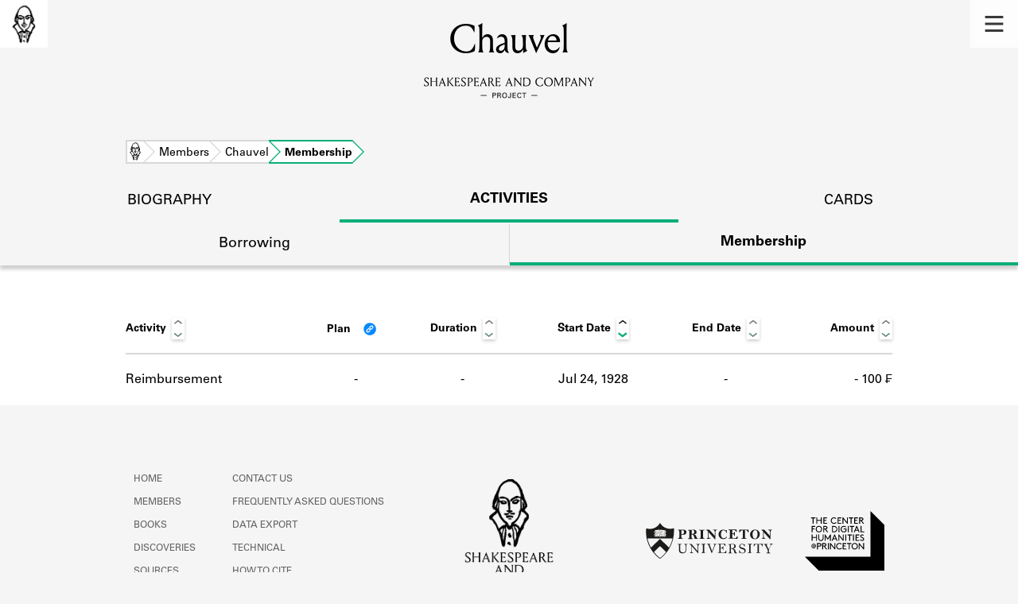

--- FILE ---
content_type: text/html; charset=utf-8
request_url: https://shakespeareandco.princeton.edu/members/chauvel-5/membership/
body_size: 3938
content:


<!DOCTYPE html>
<html lang="en" xmlns:schema="http://schema.org/" xmlns:og="http://ogp.me/ns#" class="no-js">
    <head>
        <!-- metadata -->
        <title>Chauvel Membership Activity · Library Members · Shakespeare and Company Project</title>
        <meta charset="utf-8">
        <meta name="viewport" content="width=device-width, initial-scale=1">
        <link rel="apple-touch-icon" sizes="180x180" href="/static/favicon/apple-touch-icon.png" />
        <link rel="icon" type="image/png" sizes="32x32" href="/static/favicon/favicon-32x32.png" />
        <link rel="icon" type="image/png" sizes="16x16" href="/static/favicon/favicon-16x16.png" />
        <link rel="manifest" href="/static/favicon/site.webmanifest" />
        <link rel="mask-icon" href="/static/favicon/safari-pinned-tab.svg" color="#E9E9E9" />
        <meta name="theme-color" content="#ffffff" />
        









<meta name="citation_publisher" content="Center for Digital Humanities, Princeton University"/>
 
<meta name="citation_public_url" content="https://shakespeareandco.princeton.edu/members/chauvel-5/membership/" />





<meta property="og:title" content="Chauvel Membership Activity" />

<meta property="og:type" content="website" />

<meta property="og:site_name" content="Shakespeare and Company Project"/>


<meta name="twitter:card" content="summary" />

<meta name="twitter:title" content="Chauvel Membership Activity"/>




 



    <meta property="og:image" content="https://shakespeareandco.princeton.edu/static/img/social.png" />
    <meta property="twitter:image" content="https://shakespeareandco.princeton.edu/static/img/social.png" />


<meta property="og:url" content="https://shakespeareandco.princeton.edu/members/chauvel-5/membership/" />
<meta name="twitter:url" content="https://shakespeareandco.princeton.edu/members/chauvel-5/membership/" />
<meta name="twitter:domain" content="shakespeareandco.princeton.edu" />
<meta name="twitter:site" content="@ShakesCoProject" />



        

        
        <script type="application/ld+json" nonce="xYkIBwQOcog1lRzrtnyZww==">{
  "@context": {
    "brick": "https://brickschema.org/schema/Brick#",
    "csvw": "http://www.w3.org/ns/csvw#",
    "dc": "http://purl.org/dc/elements/1.1/",
    "dcam": "http://purl.org/dc/dcam/",
    "dcat": "http://www.w3.org/ns/dcat#",
    "dcmitype": "http://purl.org/dc/dcmitype/",
    "dcterms": "http://purl.org/dc/terms/",
    "doap": "http://usefulinc.com/ns/doap#",
    "foaf": "http://xmlns.com/foaf/0.1/",
    "geo": "http://www.opengis.net/ont/geosparql#",
    "odrl": "http://www.w3.org/ns/odrl/2/",
    "org": "http://www.w3.org/ns/org#",
    "owl": "http://www.w3.org/2002/07/owl#",
    "prof": "http://www.w3.org/ns/dx/prof/",
    "prov": "http://www.w3.org/ns/prov#",
    "qb": "http://purl.org/linked-data/cube#",
    "rdf": "http://www.w3.org/1999/02/22-rdf-syntax-ns#",
    "rdfs": "http://www.w3.org/2000/01/rdf-schema#",
    "schema": "https://schema.org/",
    "schema1": "http://schema.org/",
    "sh": "http://www.w3.org/ns/shacl#",
    "skos": "http://www.w3.org/2004/02/skos/core#",
    "sosa": "http://www.w3.org/ns/sosa/",
    "ssn": "http://www.w3.org/ns/ssn/",
    "time": "http://www.w3.org/2006/time#",
    "vann": "http://purl.org/vocab/vann/",
    "void": "http://rdfs.org/ns/void#",
    "wgs": "https://www.w3.org/2003/01/geo/wgs84_pos#",
    "xsd": "http://www.w3.org/2001/XMLSchema#"
  },
  "@graph": [
    {
      "@id": "https://shakespeareandco.princeton.edu/members/chauvel-5/membership/",
      "@type": "schema1:WebPage",
      "schema1:breadcrumb": {
        "@id": "_:N7a989bde06ed40e3a70f6993dc77cd07"
      }
    },
    {
      "@id": "_:N7a989bde06ed40e3a70f6993dc77cd07",
      "@type": "schema1:BreadcrumbList",
      "schema1:itemListElement": [
        {
          "@id": "_:Naf20975427b142f1b6ef43d54e862507"
        },
        {
          "@id": "_:N61bbd9fa83cf4729881b8aa6f76f900b"
        },
        {
          "@id": "_:N2ff8a36cbc7640bdaca3b1a4e1de8f57"
        },
        {
          "@id": "_:N898cbcf7ea2d4b25a703ec74bf229c63"
        }
      ]
    },
    {
      "@id": "_:Naf20975427b142f1b6ef43d54e862507",
      "@type": "schema1:ListItem",
      "schema1:item": "https://shakespeareandco.princeton.edu/",
      "schema1:name": "Home",
      "schema1:position": 1
    },
    {
      "@id": "_:N61bbd9fa83cf4729881b8aa6f76f900b",
      "@type": "schema1:ListItem",
      "schema1:item": "https://shakespeareandco.princeton.edu/members/chauvel-5/membership/",
      "schema1:name": "Membership",
      "schema1:position": 4
    },
    {
      "@id": "_:N2ff8a36cbc7640bdaca3b1a4e1de8f57",
      "@type": "schema1:ListItem",
      "schema1:item": "https://shakespeareandco.princeton.edu/members/chauvel-5/",
      "schema1:name": "Chauvel",
      "schema1:position": 3
    },
    {
      "@id": "_:N898cbcf7ea2d4b25a703ec74bf229c63",
      "@type": "schema1:ListItem",
      "schema1:item": "https://shakespeareandco.princeton.edu/members/",
      "schema1:name": "Members",
      "schema1:position": 2
    }
  ]
}</script>
        
        <!-- analytics -->
        
            

<script async src="https://www.googletagmanager.com/gtag/js?id=G-H1FNDPYCC6"></script>
<script nonce="xYkIBwQOcog1lRzrtnyZww==">
  
    window.dataLayer = window.dataLayer || [];
    function gtag(){dataLayer.push(arguments);}
    gtag('js', new Date());

    gtag('config', 'G-H1FNDPYCC6');
</script>

        
        <!-- styles -->
        
        
        <link href="/static/css/main-bfffd963f93d1c02d2e2.min.css" rel="stylesheet" />
        <link href="/static/css/print-bfffd963f93d1c02d2e2.min.css" rel="stylesheet"  media="print" />
        
        <!-- scripts -->
        <script src="/static/js/main-bfffd963f93d1c02d2e2.min.js" ></script>
        
<script src="/static/js/activities-bfffd963f93d1c02d2e2.min.js" ></script>

        

<script defer data-domain="shakespeareandco.princeton.edu" src="https://plausible.io/js/script.file-downloads.hash.outbound-links.js "></script>


    </head>
    <body>
        


        
<nav id="main-nav" aria-label="header">
    <ul class="corners">
        <li class="home square">
            <a href="/" aria-label="home">
                <img src="/static/img/logo/SCo_logo_graphic.png" alt="Shakespeare & Company">
            </a>
        </li>
        <li class="menu square">
            <a id="open-main-menu" href="#main-menu" role="button">
                <img src="/static/img/icons/Menu.svg" alt="Open main menu">
            </a>
        </li>
    </ul>
    <ul id="main-menu" aria-label="primary navigation" aria-hidden="true">
        <li class="menu square">
            <a id="close-main-menu" href="#" role="button">
                <img src="/static/img/icons/Delete.svg" alt="Close main menu">
            </a>
        </li>
        
            <li>
                <a href="/members/">
                    <span class="title">Members</span>
                    <span class="subtitle">Learn about the members of the lending library.</span>
                </a>
            </li>
        
            <li>
                <a href="/books/">
                    <span class="title">Books</span>
                    <span class="subtitle">Explore the lending library holdings.</span>
                </a>
            </li>
        
            <li>
                <a href="/analysis/">
                    <span class="title">Discoveries</span>
                    <span class="subtitle">Learn about the Shakespeare and Company community.</span>
                </a>
            </li>
        
            <li>
                <a href="/sources/">
                    <span class="title">Sources</span>
                    <span class="subtitle">Learn about the lending library cards, logbooks, and address books.</span>
                </a>
            </li>
        
            <li>
                <a href="/about/">
                    <span class="title">About</span>
                    <span class="subtitle">Learn about the Shakespeare and Company Project.</span>
                </a>
            </li>
        
    </ul>
</nav>
        

<header id="page-header" class="detail">
    <img class="bookmark" src="/static/img/headers/header-bookmark.svg" alt="">
    <h1>Chauvel</h1>
    <img class="logotype" src="/static/img/logo/SCo_logo_text.svg" alt="Shakespeare and Company Project">
    <p class="tagline"></p>
    <img class="chevron" src="/static/img/icons/chevron_down.png" alt="">
</header>


        <main class="tabbed white">
        

<nav class="breadcrumbs">
    <ol>
        
            <li class="home">
            
                <a href="https://shakespeareandco.princeton.edu/">Home</a>
            
            </li>
        
            <li >
            
                <a href="https://shakespeareandco.princeton.edu/members/">Members</a>
            
            </li>
        
            <li >
            
                <a href="https://shakespeareandco.princeton.edu/members/chauvel-5/">Chauvel</a>
            
            </li>
        
            <li >
             
                <span>Membership</span>
            
            </li>
        
    </ol>
</nav>
<nav class="tabs" aria-label="sections">
    <li class="tab">
        <a href="/members/chauvel-5/">biography</a>
    </li>
    <li class="tab" aria-selected="true">
        <a href="/members/chauvel-5/membership/">activities</a>
    </li>
    <li class="tab">
        <a href="/members/chauvel-5/cards/">cards</a>
    </li>
</nav>

<nav class="tabs subsection" aria-label="Activities">
    <li class="tab">
        <a href="/members/chauvel-5/borrowing/">Borrowing</a>
    </li>
    <li class="tab" aria-selected="true">
        <a href="/members/chauvel-5/membership/">Membership</a>
    </li>
</nav>

<div class="activities">

    

    
    <div class="wrapper">
    <table id="activity-table" class="membership">
        <thead>
            <tr>
                <th>Activity</th>
                <th data-sort-method="none">Plan
                    <a class="info-link" href="/about/faq/#lending-library-plans"
                        title="What are the lending library “plans”?" tabindex="0"
                        id="plan-tip"></a>
                </th>
                <th data-sort-method="number">Duration</th>
                <th data-sort-default>Start Date</th>
                <th>End Date</th>
                <th data-sort-method="number">Amount</th>
            </tr>
        </thead>
        
        
        <tr class="reimbursement">
            <td class="activity">Reimbursement</td>
            <td class="plan empty">
                -
                
                
                <a class="info-link" href="/about/faq#joining-the-library"
                    title="What are the lending library “plans”?" tabindex="0"
                    id="plan-tip-2"></a>
                
            </td>
            <td class="duration empty"
                data-sort="0">
                -
            </td>
            <td class="start"
                data-sort="1928-07-24">
                Jul 24, 1928
            </td>
            <td class="end"
                data-sort="1928-07-24">
                 - 
            </td>
            
            
            <td class="amount" data-sort="-100.00">
                
                -
                100
                
                    ₣
                
            
            </td>
        </tr>
        
        
    </table>
    </div>
    
</div>

        </main>
        
<footer id="page-footer">
    <div class="nav-logos">
        <nav aria-label="footer">
            <ul class="primary" aria-label="primary navigation">
                <li><a href="/">Home</a></li>
                
                
                    <li><a href="/members/">Members</a></li>
                
                    <li><a href="/books/">Books</a></li>
                
                    <li><a href="/analysis/">Discoveries</a></li>
                
                    <li><a href="/sources/">Sources</a></li>
                
                    <li><a href="/about/">About</a></li>
                
                </ul>
            <ul class="secondary" aria-label="secondary navigation">
                
                    <li><a href="/about/contact/">Contact Us</a></li>
                
                    <li><a href="/about/faq/">Frequently Asked Questions</a></li>
                
                    <li><a href="/about/data/">Data Export</a></li>
                
                    <li><a href="/about/technical/">Technical</a></li>
                
                    <li><a href="/about/cite/">How to Cite</a></li>
                
                    <li><a href="/about/citations/">Citations</a></li>
                
                    <li><a href="/about/press-and-media/">Press and Media</a></li>
                
                    <li><a href="/about/credits/">Credits</a></li>
                
            </ul>
        </nav>
        <a id="sco-logo" href="/">
            <img src="/static/img/logo/SCo_logo_vert.png" alt="Shakespeare and Company Project">
        </a>
        <div class="logos-social">
            <div class="logos">
                <a id="pu-logo" href="https://www.princeton.edu/">
                    <img src="/static/img/logo/pu-logo-footer.svg" alt="Princeton University">
                </a>
                <a id="cdh-logo" href="https://cdh.princeton.edu/">
                    <img src="/static/img/logo/cdh-logo.svg" alt="The Center for Digital Humanities at Princeton">
                </a>
            </div>
            <div class="social">
                <a id="twitter" href="https://twitter.com/ShakesCoProject">
                    <img src="/static/img/icons/twitter.svg" alt="Twitter">
                </a>
                <a id="instagram" href="https://www.instagram.com/shakespeareandcoproject/">
                    <img src="/static/img/icons/instagram.svg" alt="Instagram">
                </a>
            </div>
        </div>
    </div>
    <div class="links">
        <span class="issn">ISSN: 2769-3996</span>
        <a href="https://github.com/Princeton-CDH/mep-django" id="sw-version">v. 1.10.0</a>

        <a href="https://accessibility.princeton.edu/accessibility-assistance" id="a11y-assist">Accessibility Assistance</a>
        <span id="copyright">&copy;2026 Trustees of Princeton University</span>
    </div>
</footer>
        
    </body>
</html>


--- FILE ---
content_type: image/svg+xml
request_url: https://shakespeareandco.princeton.edu/static/img/icons/inactive-table-sort.svg
body_size: 13088
content:
<?xml version="1.0" encoding="utf-8"?>
<!-- Generator: Adobe Illustrator 23.0.4, SVG Export Plug-In . SVG Version: 6.00 Build 0)  -->
<svg version="1.1" xmlns="http://www.w3.org/2000/svg" xmlns:xlink="http://www.w3.org/1999/xlink" x="0px" y="0px"
	 viewBox="0 0 31 41.6" style="enable-background:new 0 0 31 41.6;" xml:space="preserve">
<style type="text/css">
	.st0{fill:#FFFFFF;}
	.st1{fill:#07AE79;}
	.st2{clip-path:url(#SVGID_4_);}
	.st3{clip-path:url(#SVGID_6_);fill:#26AD24;}
	.st4{fill:#979797;}
	.st5{fill:#FFFFFF;stroke:#000000;stroke-width:2;stroke-miterlimit:10;}
	.st6{clip-path:url(#SVGID_8_);}
	.st7{clip-path:url(#SVGID_10_);enable-background:new    ;}
	.st8{clip-path:url(#SVGID_12_);}
	.st9{clip-path:url(#SVGID_14_);}
	.st10{clip-path:url(#SVGID_16_);}
	.st11{clip-path:url(#SVGID_18_);}
	.st12{clip-path:url(#SVGID_20_);}
	.st13{clip-path:url(#SVGID_22_);}
	.st14{clip-path:url(#SVGID_24_);}
	.st15{clip-path:url(#SVGID_26_);}
	.st16{clip-path:url(#SVGID_28_);}
	.st17{clip-path:url(#SVGID_30_);}
	.st18{clip-path:url(#SVGID_32_);}
	.st19{clip-path:url(#SVGID_34_);}
	.st20{clip-path:url(#SVGID_36_);}
	.st21{clip-path:url(#SVGID_38_);}
	.st22{clip-path:url(#SVGID_40_);}
	.st23{clip-path:url(#SVGID_42_);}
	.st24{clip-path:url(#SVGID_44_);}
	.st25{clip-path:url(#SVGID_46_);}
	.st26{clip-path:url(#SVGID_48_);enable-background:new    ;}
	.st27{clip-path:url(#SVGID_50_);}
	.st28{clip-path:url(#SVGID_52_);}
	.st29{clip-path:url(#SVGID_54_);}
	.st30{clip-path:url(#SVGID_56_);}
	.st31{clip-path:url(#SVGID_58_);}
	.st32{clip-path:url(#SVGID_60_);}
	.st33{clip-path:url(#SVGID_62_);}
	.st34{clip-path:url(#SVGID_64_);}
	.st35{clip-path:url(#SVGID_66_);}
	.st36{clip-path:url(#SVGID_68_);}
	.st37{clip-path:url(#SVGID_70_);}
	.st38{clip-path:url(#SVGID_72_);}
	.st39{clip-path:url(#SVGID_74_);}
	.st40{clip-path:url(#SVGID_76_);}
	.st41{clip-path:url(#SVGID_78_);}
	.st42{clip-path:url(#SVGID_80_);}
	.st43{clip-path:url(#SVGID_82_);}
	.st44{clip-path:url(#SVGID_84_);}
	.st45{clip-path:url(#SVGID_86_);enable-background:new    ;}
	.st46{clip-path:url(#SVGID_88_);}
	.st47{clip-path:url(#SVGID_90_);}
	.st48{clip-path:url(#SVGID_92_);}
	.st49{clip-path:url(#SVGID_94_);}
	.st50{clip-path:url(#SVGID_96_);}
	.st51{clip-path:url(#SVGID_98_);}
	.st52{clip-path:url(#SVGID_100_);}
	.st53{clip-path:url(#SVGID_102_);}
	.st54{clip-path:url(#SVGID_104_);}
	.st55{clip-path:url(#SVGID_106_);}
	.st56{clip-path:url(#SVGID_108_);}
	.st57{clip-path:url(#SVGID_110_);}
	.st58{clip-path:url(#SVGID_112_);}
	.st59{clip-path:url(#SVGID_114_);}
	.st60{clip-path:url(#SVGID_116_);}
	.st61{clip-path:url(#SVGID_118_);}
	.st62{clip-path:url(#SVGID_120_);}
	.st63{clip-path:url(#SVGID_122_);}
	.st64{clip-path:url(#SVGID_124_);enable-background:new    ;}
	.st65{clip-path:url(#SVGID_126_);}
	.st66{clip-path:url(#SVGID_128_);}
	.st67{clip-path:url(#SVGID_130_);}
	.st68{clip-path:url(#SVGID_132_);}
	.st69{clip-path:url(#SVGID_134_);}
	.st70{clip-path:url(#SVGID_136_);}
	.st71{clip-path:url(#SVGID_138_);}
	.st72{clip-path:url(#SVGID_140_);}
	.st73{clip-path:url(#SVGID_142_);}
	.st74{clip-path:url(#SVGID_144_);}
	.st75{clip-path:url(#SVGID_146_);}
	.st76{clip-path:url(#SVGID_148_);}
	.st77{clip-path:url(#SVGID_150_);}
	.st78{clip-path:url(#SVGID_152_);}
	.st79{clip-path:url(#SVGID_154_);}
	.st80{clip-path:url(#SVGID_156_);}
	.st81{clip-path:url(#SVGID_158_);}
	.st82{fill:#D3D3D3;}
	.st83{fill:none;stroke:#0A9365;stroke-width:0.5;stroke-miterlimit:10;}
	.st84{fill:none;stroke:#BCBCBC;stroke-width:0.5;stroke-miterlimit:10;}
	.st85{clip-path:url(#SVGID_160_);}
	.st86{clip-path:url(#SVGID_162_);enable-background:new    ;}
	.st87{clip-path:url(#SVGID_164_);}
	.st88{clip-path:url(#SVGID_166_);}
	.st89{clip-path:url(#SVGID_168_);}
	.st90{clip-path:url(#SVGID_170_);}
	.st91{clip-path:url(#SVGID_172_);}
	.st92{clip-path:url(#SVGID_174_);}
	.st93{clip-path:url(#SVGID_176_);}
	.st94{clip-path:url(#SVGID_178_);}
	.st95{clip-path:url(#SVGID_180_);}
	.st96{clip-path:url(#SVGID_182_);}
	.st97{clip-path:url(#SVGID_184_);}
	.st98{clip-path:url(#SVGID_186_);}
	.st99{clip-path:url(#SVGID_188_);}
	.st100{clip-path:url(#SVGID_190_);}
	.st101{clip-path:url(#SVGID_194_);}
	.st102{clip-path:url(#SVGID_199_);}
	.st103{clip-path:url(#SVGID_202_);}
	.st104{fill-rule:evenodd;clip-rule:evenodd;fill:#FFFFFF;}
	.st105{clip-path:url(#SVGID_203_);}
	.st106{clip-path:url(#SVGID_204_);}
	.st107{clip-path:url(#SVGID_205_);}
	.st108{clip-path:url(#SVGID_206_);}
	.st109{clip-path:url(#SVGID_207_);}
	.st110{clip-path:url(#SVGID_208_);}
	.st111{clip-path:url(#SVGID_210_);}
	.st112{clip-path:url(#SVGID_212_);fill:#07AE79;}
	.st113{clip-path:url(#SVGID_214_);}
	.st114{clip-path:url(#SVGID_216_);fill:#0A9365;}
	.st115{clip-path:url(#SVGID_218_);}
	.st116{clip-path:url(#SVGID_220_);enable-background:new    ;}
	.st117{clip-path:url(#SVGID_222_);}
	.st118{clip-path:url(#SVGID_224_);}
	.st119{clip-path:url(#SVGID_226_);}
	.st120{clip-path:url(#SVGID_228_);}
	.st121{clip-path:url(#SVGID_230_);enable-background:new    ;}
	.st122{clip-path:url(#SVGID_232_);}
	.st123{clip-path:url(#SVGID_234_);}
	.st124{clip-path:url(#SVGID_236_);}
	.st125{clip-path:url(#SVGID_238_);}
	.st126{clip-path:url(#SVGID_240_);enable-background:new    ;}
	.st127{clip-path:url(#SVGID_242_);}
	.st128{clip-path:url(#SVGID_244_);}
	.st129{clip-path:url(#SVGID_246_);}
	.st130{clip-path:url(#SVGID_248_);}
	.st131{clip-path:url(#SVGID_250_);enable-background:new    ;}
	.st132{clip-path:url(#SVGID_252_);}
	.st133{clip-path:url(#SVGID_254_);}
	.st134{clip-path:url(#SVGID_256_);}
	.st135{clip-path:url(#SVGID_258_);}
	.st136{clip-path:url(#SVGID_260_);enable-background:new    ;}
	.st137{clip-path:url(#SVGID_262_);}
	.st138{clip-path:url(#SVGID_264_);}
	.st139{clip-path:url(#SVGID_266_);}
	.st140{clip-path:url(#SVGID_268_);}
	.st141{clip-path:url(#SVGID_270_);enable-background:new    ;}
	.st142{clip-path:url(#SVGID_272_);}
	.st143{clip-path:url(#SVGID_274_);}
	.st144{clip-path:url(#SVGID_276_);}
	.st145{clip-path:url(#SVGID_278_);}
	.st146{clip-path:url(#SVGID_280_);enable-background:new    ;}
	.st147{clip-path:url(#SVGID_282_);}
	.st148{clip-path:url(#SVGID_284_);}
	.st149{clip-path:url(#SVGID_286_);}
	.st150{clip-path:url(#SVGID_288_);}
	.st151{clip-path:url(#SVGID_290_);enable-background:new    ;}
	.st152{clip-path:url(#SVGID_292_);}
	.st153{clip-path:url(#SVGID_294_);}
	.st154{clip-path:url(#SVGID_296_);}
	.st155{fill:#FFFFFF;stroke:#000000;stroke-miterlimit:10;}
	.st156{clip-path:url(#SVGID_298_);}
	.st157{clip-path:url(#SVGID_300_);enable-background:new    ;}
	.st158{clip-path:url(#SVGID_302_);}
	.st159{clip-path:url(#SVGID_304_);}
	.st160{clip-path:url(#SVGID_306_);}
	.st161{clip-path:url(#SVGID_308_);}
	.st162{clip-path:url(#SVGID_310_);}
	.st163{clip-path:url(#SVGID_312_);}
	.st164{clip-path:url(#SVGID_314_);}
	.st165{clip-path:url(#SVGID_316_);}
	.st166{clip-path:url(#SVGID_318_);}
	.st167{clip-path:url(#SVGID_320_);}
	.st168{clip-path:url(#SVGID_322_);}
	.st169{clip-path:url(#SVGID_324_);}
	.st170{clip-path:url(#SVGID_326_);}
	.st171{clip-path:url(#SVGID_328_);}
	.st172{clip-path:url(#SVGID_330_);}
	.st173{clip-path:url(#SVGID_332_);}
	.st174{clip-path:url(#SVGID_334_);}
	.st175{fill:#0A9365;}
	.st176{clip-path:url(#SVGID_336_);}
	.st177{clip-path:url(#SVGID_338_);enable-background:new    ;}
	.st178{clip-path:url(#SVGID_340_);}
	.st179{clip-path:url(#SVGID_342_);}
	.st180{clip-path:url(#SVGID_344_);}
	.st181{clip-path:url(#SVGID_346_);}
	.st182{clip-path:url(#SVGID_348_);}
	.st183{clip-path:url(#SVGID_350_);}
	.st184{clip-path:url(#SVGID_352_);}
	.st185{clip-path:url(#SVGID_354_);}
	.st186{clip-path:url(#SVGID_356_);}
	.st187{clip-path:url(#SVGID_358_);}
	.st188{clip-path:url(#SVGID_360_);}
	.st189{clip-path:url(#SVGID_362_);}
	.st190{clip-path:url(#SVGID_364_);}
	.st191{clip-path:url(#SVGID_366_);}
	.st192{clip-path:url(#SVGID_368_);}
	.st193{clip-path:url(#SVGID_370_);}
	.st194{clip-path:url(#SVGID_372_);}
	.st195{clip-path:url(#SVGID_374_);}
	.st196{clip-path:url(#SVGID_376_);fill:#FFFFFF;}
	.st197{clip-path:url(#SVGID_378_);}
	.st198{clip-path:url(#SVGID_380_);fill:#979797;}
	.st199{clip-path:url(#SVGID_382_);}
	.st200{clip-path:url(#SVGID_384_);fill:#FFFFFF;}
	.st201{clip-path:url(#SVGID_386_);}
	.st202{clip-path:url(#SVGID_388_);fill:#07AE79;}
	.st203{clip-path:url(#SVGID_392_);}
	.st204{clip-path:url(#SVGID_394_);enable-background:new    ;}
	.st205{clip-path:url(#SVGID_396_);}
	.st206{clip-path:url(#SVGID_398_);}
	.st207{clip-path:url(#SVGID_400_);}
	.st208{clip-path:url(#SVGID_402_);}
	.st209{clip-path:url(#SVGID_404_);enable-background:new    ;}
	.st210{clip-path:url(#SVGID_406_);}
	.st211{clip-path:url(#SVGID_408_);}
	.st212{clip-path:url(#SVGID_410_);}
	.st213{clip-path:url(#SVGID_412_);}
	.st214{clip-path:url(#SVGID_414_);enable-background:new    ;}
	.st215{clip-path:url(#SVGID_416_);}
	.st216{clip-path:url(#SVGID_418_);}
	.st217{clip-path:url(#SVGID_420_);}
	.st218{clip-path:url(#SVGID_422_);}
	.st219{clip-path:url(#SVGID_424_);enable-background:new    ;}
	.st220{clip-path:url(#SVGID_426_);}
	.st221{clip-path:url(#SVGID_428_);}
	.st222{clip-path:url(#SVGID_430_);}
	.st223{clip-path:url(#SVGID_432_);}
	.st224{clip-path:url(#SVGID_434_);enable-background:new    ;}
	.st225{clip-path:url(#SVGID_436_);}
	.st226{clip-path:url(#SVGID_438_);}
	.st227{clip-path:url(#SVGID_440_);}
	.st228{clip-path:url(#SVGID_442_);}
	.st229{clip-path:url(#SVGID_444_);enable-background:new    ;}
	.st230{clip-path:url(#SVGID_446_);}
	.st231{clip-path:url(#SVGID_448_);}
	.st232{clip-path:url(#SVGID_450_);}
	.st233{clip-path:url(#SVGID_452_);}
	.st234{clip-path:url(#SVGID_454_);enable-background:new    ;}
	.st235{clip-path:url(#SVGID_456_);}
	.st236{clip-path:url(#SVGID_458_);}
	.st237{clip-path:url(#SVGID_460_);}
	.st238{clip-path:url(#SVGID_462_);}
	.st239{clip-path:url(#SVGID_464_);enable-background:new    ;}
	.st240{clip-path:url(#SVGID_466_);}
	.st241{clip-path:url(#SVGID_468_);}
	.st242{clip-path:url(#SVGID_470_);}
	.st243{clip-path:url(#SVGID_474_);}
	.st244{clip-path:url(#SVGID_476_);fill:#FFFFFF;}
	.st245{clip-path:url(#SVGID_478_);}
	.st246{clip-path:url(#SVGID_480_);fill:#979797;}
	.st247{clip-path:url(#SVGID_482_);}
	.st248{clip-path:url(#SVGID_484_);fill:#07AE79;}
	.st249{clip-path:url(#SVGID_486_);}
	.st250{clip-path:url(#SVGID_488_);enable-background:new    ;}
	.st251{clip-path:url(#SVGID_490_);}
	.st252{clip-path:url(#SVGID_492_);}
	.st253{clip-path:url(#SVGID_494_);}
	.st254{clip-path:url(#SVGID_496_);}
	.st255{clip-path:url(#SVGID_498_);enable-background:new    ;}
	.st256{clip-path:url(#SVGID_500_);}
	.st257{clip-path:url(#SVGID_502_);}
	.st258{clip-path:url(#SVGID_504_);}
	.st259{clip-path:url(#SVGID_506_);}
	.st260{clip-path:url(#SVGID_508_);enable-background:new    ;}
	.st261{clip-path:url(#SVGID_510_);}
	.st262{clip-path:url(#SVGID_512_);}
	.st263{clip-path:url(#SVGID_514_);}
	.st264{clip-path:url(#SVGID_516_);}
	.st265{clip-path:url(#SVGID_518_);enable-background:new    ;}
	.st266{clip-path:url(#SVGID_520_);}
	.st267{clip-path:url(#SVGID_522_);}
	.st268{clip-path:url(#SVGID_524_);}
	.st269{clip-path:url(#SVGID_526_);}
	.st270{clip-path:url(#SVGID_528_);enable-background:new    ;}
	.st271{clip-path:url(#SVGID_530_);}
	.st272{clip-path:url(#SVGID_532_);}
	.st273{clip-path:url(#SVGID_534_);}
	.st274{clip-path:url(#SVGID_536_);}
	.st275{clip-path:url(#SVGID_538_);enable-background:new    ;}
	.st276{clip-path:url(#SVGID_540_);}
	.st277{clip-path:url(#SVGID_542_);}
	.st278{clip-path:url(#SVGID_544_);}
	.st279{fill:none;}
	.st280{clip-path:url(#SVGID_548_);}
	.st281{clip-path:url(#SVGID_550_);fill:#FFFFFF;}
	.st282{clip-path:url(#SVGID_552_);}
	.st283{clip-path:url(#SVGID_554_);fill:#979797;}
	.st284{clip-path:url(#SVGID_556_);}
	.st285{clip-path:url(#SVGID_558_);enable-background:new    ;}
	.st286{clip-path:url(#SVGID_560_);}
	.st287{clip-path:url(#SVGID_562_);}
	.st288{clip-path:url(#SVGID_564_);}
	.st289{clip-path:url(#SVGID_566_);}
	.st290{clip-path:url(#SVGID_568_);enable-background:new    ;}
	.st291{clip-path:url(#SVGID_570_);}
	.st292{clip-path:url(#SVGID_572_);}
	.st293{clip-path:url(#SVGID_574_);}
	.st294{clip-path:url(#SVGID_576_);}
	.st295{clip-path:url(#SVGID_578_);enable-background:new    ;}
	.st296{clip-path:url(#SVGID_580_);}
	.st297{clip-path:url(#SVGID_582_);}
	.st298{clip-path:url(#SVGID_584_);}
	.st299{clip-path:url(#SVGID_586_);}
	.st300{clip-path:url(#SVGID_588_);enable-background:new    ;}
	.st301{clip-path:url(#SVGID_590_);}
	.st302{clip-path:url(#SVGID_592_);}
	.st303{clip-path:url(#SVGID_594_);}
	.st304{clip-path:url(#SVGID_596_);}
	.st305{clip-path:url(#SVGID_598_);enable-background:new    ;}
	.st306{clip-path:url(#SVGID_600_);}
	.st307{clip-path:url(#SVGID_602_);}
	.st308{clip-path:url(#SVGID_604_);}
	.st309{clip-path:url(#SVGID_606_);}
	.st310{clip-path:url(#SVGID_608_);enable-background:new    ;}
	.st311{clip-path:url(#SVGID_610_);}
	.st312{clip-path:url(#SVGID_612_);}
	.st313{clip-path:url(#SVGID_614_);}
	.st314{clip-path:url(#SVGID_618_);}
	.st315{clip-path:url(#SVGID_620_);fill:#FFFFFF;}
	.st316{clip-path:url(#SVGID_622_);}
	.st317{clip-path:url(#SVGID_624_);fill:#979797;}
	.st318{clip-path:url(#SVGID_626_);}
	.st319{clip-path:url(#SVGID_628_);enable-background:new    ;}
	.st320{clip-path:url(#SVGID_630_);}
	.st321{clip-path:url(#SVGID_632_);}
	.st322{clip-path:url(#SVGID_634_);}
	.st323{clip-path:url(#SVGID_636_);}
	.st324{clip-path:url(#SVGID_638_);enable-background:new    ;}
	.st325{clip-path:url(#SVGID_640_);}
	.st326{clip-path:url(#SVGID_642_);}
	.st327{clip-path:url(#SVGID_644_);}
	.st328{clip-path:url(#SVGID_646_);}
	.st329{clip-path:url(#SVGID_648_);enable-background:new    ;}
	.st330{clip-path:url(#SVGID_650_);}
	.st331{clip-path:url(#SVGID_652_);}
	.st332{clip-path:url(#SVGID_654_);}
	.st333{clip-path:url(#SVGID_656_);}
	.st334{clip-path:url(#SVGID_658_);enable-background:new    ;}
	.st335{clip-path:url(#SVGID_660_);}
	.st336{clip-path:url(#SVGID_662_);}
	.st337{clip-path:url(#SVGID_664_);}
	.st338{clip-path:url(#SVGID_666_);}
	.st339{clip-path:url(#SVGID_668_);enable-background:new    ;}
	.st340{clip-path:url(#SVGID_670_);}
	.st341{clip-path:url(#SVGID_672_);}
	.st342{clip-path:url(#SVGID_674_);}
	.st343{clip-path:url(#SVGID_676_);}
	.st344{clip-path:url(#SVGID_678_);enable-background:new    ;}
	.st345{clip-path:url(#SVGID_680_);}
	.st346{clip-path:url(#SVGID_682_);}
	.st347{clip-path:url(#SVGID_684_);}
	.st348{clip-path:url(#SVGID_686_);}
	.st349{clip-path:url(#SVGID_688_);fill:#FFFFFF;}
	.st350{clip-path:url(#SVGID_690_);}
	.st351{clip-path:url(#SVGID_692_);fill:#979797;}
	.st352{clip-path:url(#SVGID_694_);}
	.st353{clip-path:url(#SVGID_696_);enable-background:new    ;}
	.st354{clip-path:url(#SVGID_698_);}
	.st355{clip-path:url(#SVGID_700_);}
	.st356{clip-path:url(#SVGID_702_);}
	.st357{clip-path:url(#SVGID_704_);}
	.st358{clip-path:url(#SVGID_706_);enable-background:new    ;}
	.st359{clip-path:url(#SVGID_708_);}
	.st360{clip-path:url(#SVGID_710_);}
	.st361{clip-path:url(#SVGID_712_);}
	.st362{clip-path:url(#SVGID_714_);}
	.st363{clip-path:url(#SVGID_716_);enable-background:new    ;}
	.st364{clip-path:url(#SVGID_718_);}
	.st365{clip-path:url(#SVGID_720_);}
	.st366{clip-path:url(#SVGID_722_);}
	.st367{clip-path:url(#SVGID_724_);}
	.st368{clip-path:url(#SVGID_726_);enable-background:new    ;}
	.st369{clip-path:url(#SVGID_728_);}
	.st370{clip-path:url(#SVGID_730_);}
	.st371{clip-path:url(#SVGID_732_);}
	.st372{clip-path:url(#SVGID_734_);}
	.st373{clip-path:url(#SVGID_736_);enable-background:new    ;}
	.st374{clip-path:url(#SVGID_738_);}
	.st375{clip-path:url(#SVGID_740_);}
	.st376{clip-path:url(#SVGID_742_);}
	.st377{clip-path:url(#SVGID_744_);}
	.st378{clip-path:url(#SVGID_746_);enable-background:new    ;}
	.st379{clip-path:url(#SVGID_748_);}
	.st380{clip-path:url(#SVGID_750_);}
	.st381{clip-path:url(#SVGID_752_);}
	.st382{clip-path:url(#SVGID_754_);}
	.st383{clip-path:url(#SVGID_756_);fill:#FFFFFF;}
	.st384{clip-path:url(#SVGID_758_);}
	.st385{clip-path:url(#SVGID_760_);fill:#979797;}
	.st386{clip-path:url(#SVGID_762_);}
	.st387{clip-path:url(#SVGID_764_);enable-background:new    ;}
	.st388{clip-path:url(#SVGID_766_);}
	.st389{clip-path:url(#SVGID_768_);}
	.st390{clip-path:url(#SVGID_770_);}
	.st391{clip-path:url(#SVGID_772_);}
	.st392{clip-path:url(#SVGID_774_);enable-background:new    ;}
	.st393{clip-path:url(#SVGID_776_);}
	.st394{clip-path:url(#SVGID_778_);}
	.st395{clip-path:url(#SVGID_780_);}
	.st396{clip-path:url(#SVGID_782_);}
	.st397{clip-path:url(#SVGID_784_);enable-background:new    ;}
	.st398{clip-path:url(#SVGID_786_);}
	.st399{clip-path:url(#SVGID_788_);}
	.st400{clip-path:url(#SVGID_790_);}
	.st401{clip-path:url(#SVGID_792_);}
	.st402{clip-path:url(#SVGID_794_);enable-background:new    ;}
	.st403{clip-path:url(#SVGID_796_);}
	.st404{clip-path:url(#SVGID_798_);}
	.st405{clip-path:url(#SVGID_800_);}
	.st406{clip-path:url(#SVGID_802_);}
	.st407{clip-path:url(#SVGID_804_);enable-background:new    ;}
	.st408{clip-path:url(#SVGID_806_);}
	.st409{clip-path:url(#SVGID_808_);}
	.st410{clip-path:url(#SVGID_810_);}
	.st411{clip-path:url(#SVGID_812_);}
	.st412{clip-path:url(#SVGID_814_);enable-background:new    ;}
	.st413{clip-path:url(#SVGID_816_);}
	.st414{clip-path:url(#SVGID_818_);}
	.st415{clip-path:url(#SVGID_820_);}
	.st416{clip-path:url(#SVGID_822_);}
	.st417{clip-path:url(#SVGID_824_);enable-background:new    ;}
	.st418{clip-path:url(#SVGID_826_);}
	.st419{clip-path:url(#SVGID_828_);}
	.st420{clip-path:url(#SVGID_830_);}
	.st421{clip-path:url(#SVGID_832_);}
	.st422{clip-path:url(#SVGID_834_);}
	.st423{clip-path:url(#SVGID_836_);}
	.st424{clip-path:url(#SVGID_838_);}
	.st425{clip-path:url(#SVGID_840_);}
	.st426{clip-path:url(#SVGID_842_);}
	.st427{clip-path:url(#SVGID_844_);}
	.st428{clip-path:url(#SVGID_846_);}
	.st429{clip-path:url(#SVGID_848_);}
	.st430{clip-path:url(#SVGID_850_);}
	.st431{clip-path:url(#SVGID_852_);}
	.st432{clip-path:url(#SVGID_854_);}
	.st433{clip-path:url(#SVGID_856_);}
	.st434{clip-path:url(#SVGID_858_);}
	.st435{clip-path:url(#SVGID_860_);}
	.st436{clip-path:url(#SVGID_862_);enable-background:new    ;}
	.st437{clip-path:url(#SVGID_864_);}
	.st438{clip-path:url(#SVGID_866_);}
	.st439{clip-path:url(#SVGID_868_);}
	.st440{clip-path:url(#SVGID_870_);}
	.st441{clip-path:url(#SVGID_872_);}
	.st442{clip-path:url(#SVGID_874_);}
	.st443{clip-path:url(#SVGID_876_);}
	.st444{clip-path:url(#SVGID_878_);}
	.st445{clip-path:url(#SVGID_880_);}
	.st446{clip-path:url(#SVGID_882_);}
	.st447{clip-path:url(#SVGID_884_);}
	.st448{clip-path:url(#SVGID_886_);}
	.st449{clip-path:url(#SVGID_888_);}
	.st450{clip-path:url(#SVGID_890_);}
	.st451{clip-path:url(#SVGID_892_);}
	.st452{clip-path:url(#SVGID_894_);}
	.st453{clip-path:url(#SVGID_896_);}
	.st454{fill:#FFFFFF;stroke:#979797;stroke-width:0.25;stroke-miterlimit:10;}
	.st455{clip-path:url(#SVGID_898_);}
	.st456{clip-path:url(#SVGID_900_);enable-background:new    ;}
	.st457{clip-path:url(#SVGID_902_);}
	.st458{clip-path:url(#SVGID_904_);}
	.st459{clip-path:url(#SVGID_906_);}
	.st460{clip-path:url(#SVGID_908_);}
	.st461{clip-path:url(#SVGID_910_);}
	.st462{clip-path:url(#SVGID_912_);}
	.st463{clip-path:url(#SVGID_914_);}
	.st464{clip-path:url(#SVGID_916_);}
	.st465{clip-path:url(#SVGID_918_);}
	.st466{clip-path:url(#SVGID_920_);}
	.st467{clip-path:url(#SVGID_922_);}
	.st468{clip-path:url(#SVGID_924_);}
	.st469{clip-path:url(#SVGID_926_);}
	.st470{clip-path:url(#SVGID_928_);}
	.st471{clip-path:url(#SVGID_930_);}
	.st472{clip-path:url(#SVGID_932_);}
	.st473{clip-path:url(#SVGID_934_);}
	.st474{clip-path:url(#SVGID_936_);}
	.st475{clip-path:url(#SVGID_938_);enable-background:new    ;}
	.st476{clip-path:url(#SVGID_940_);}
	.st477{clip-path:url(#SVGID_942_);}
	.st478{clip-path:url(#SVGID_944_);}
	.st479{clip-path:url(#SVGID_946_);}
	.st480{clip-path:url(#SVGID_948_);}
	.st481{clip-path:url(#SVGID_950_);}
	.st482{clip-path:url(#SVGID_952_);}
	.st483{clip-path:url(#SVGID_954_);}
	.st484{clip-path:url(#SVGID_956_);}
	.st485{clip-path:url(#SVGID_958_);}
	.st486{clip-path:url(#SVGID_960_);}
	.st487{clip-path:url(#SVGID_962_);}
	.st488{clip-path:url(#SVGID_964_);}
	.st489{clip-path:url(#SVGID_966_);}
	.st490{clip-path:url(#SVGID_968_);}
	.st491{clip-path:url(#SVGID_970_);}
	.st492{clip-path:url(#SVGID_972_);}
	.st493{clip-path:url(#SVGID_974_);}
	.st494{clip-path:url(#SVGID_976_);enable-background:new    ;}
	.st495{clip-path:url(#SVGID_978_);}
	.st496{clip-path:url(#SVGID_980_);}
	.st497{clip-path:url(#SVGID_982_);}
	.st498{clip-path:url(#SVGID_984_);}
	.st499{clip-path:url(#SVGID_986_);}
	.st500{clip-path:url(#SVGID_988_);}
	.st501{clip-path:url(#SVGID_990_);}
	.st502{clip-path:url(#SVGID_992_);}
	.st503{clip-path:url(#SVGID_994_);}
	.st504{clip-path:url(#SVGID_996_);}
	.st505{clip-path:url(#SVGID_998_);}
	.st506{clip-path:url(#SVGID_1000_);}
	.st507{clip-path:url(#SVGID_1002_);}
	.st508{clip-path:url(#SVGID_1004_);}
	.st509{clip-path:url(#SVGID_1006_);}
	.st510{clip-path:url(#SVGID_1008_);}
	.st511{clip-path:url(#SVGID_1010_);}
	.st512{clip-path:url(#SVGID_1012_);}
	.st513{clip-path:url(#SVGID_1014_);enable-background:new    ;}
	.st514{clip-path:url(#SVGID_1016_);}
	.st515{clip-path:url(#SVGID_1018_);}
	.st516{clip-path:url(#SVGID_1020_);}
	.st517{clip-path:url(#SVGID_1022_);}
	.st518{clip-path:url(#SVGID_1024_);}
	.st519{clip-path:url(#SVGID_1026_);}
	.st520{clip-path:url(#SVGID_1028_);}
	.st521{clip-path:url(#SVGID_1030_);}
	.st522{clip-path:url(#SVGID_1032_);}
	.st523{clip-path:url(#SVGID_1034_);}
	.st524{clip-path:url(#SVGID_1036_);}
	.st525{clip-path:url(#SVGID_1038_);}
	.st526{clip-path:url(#SVGID_1040_);}
	.st527{clip-path:url(#SVGID_1042_);}
	.st528{clip-path:url(#SVGID_1044_);}
	.st529{clip-path:url(#SVGID_1046_);}
	.st530{clip-path:url(#SVGID_1048_);}
	.st531{clip-path:url(#SVGID_1050_);}
	.st532{clip-path:url(#SVGID_1052_);enable-background:new    ;}
	.st533{clip-path:url(#SVGID_1054_);}
	.st534{clip-path:url(#SVGID_1056_);}
	.st535{clip-path:url(#SVGID_1058_);}
	.st536{clip-path:url(#SVGID_1060_);}
	.st537{clip-path:url(#SVGID_1062_);}
	.st538{clip-path:url(#SVGID_1064_);}
	.st539{clip-path:url(#SVGID_1066_);}
	.st540{clip-path:url(#SVGID_1068_);}
	.st541{clip-path:url(#SVGID_1070_);}
	.st542{clip-path:url(#SVGID_1072_);}
	.st543{clip-path:url(#SVGID_1074_);}
	.st544{clip-path:url(#SVGID_1076_);}
	.st545{clip-path:url(#SVGID_1078_);}
	.st546{clip-path:url(#SVGID_1080_);}
	.st547{clip-path:url(#SVGID_1082_);}
	.st548{clip-path:url(#SVGID_1084_);}
	.st549{clip-path:url(#SVGID_1086_);}
	.st550{clip-path:url(#SVGID_1088_);}
	.st551{clip-path:url(#SVGID_1090_);enable-background:new    ;}
	.st552{clip-path:url(#SVGID_1092_);}
	.st553{clip-path:url(#SVGID_1094_);}
	.st554{clip-path:url(#SVGID_1096_);}
	.st555{clip-path:url(#SVGID_1098_);}
	.st556{clip-path:url(#SVGID_1100_);}
	.st557{clip-path:url(#SVGID_1102_);}
	.st558{clip-path:url(#SVGID_1104_);}
	.st559{clip-path:url(#SVGID_1106_);}
	.st560{clip-path:url(#SVGID_1108_);}
	.st561{clip-path:url(#SVGID_1110_);}
	.st562{clip-path:url(#SVGID_1112_);}
	.st563{clip-path:url(#SVGID_1114_);}
	.st564{clip-path:url(#SVGID_1116_);}
	.st565{clip-path:url(#SVGID_1118_);}
	.st566{clip-path:url(#SVGID_1120_);}
	.st567{clip-path:url(#SVGID_1122_);}
	.st568{clip-path:url(#SVGID_1124_);}
	.st569{clip-path:url(#SVGID_1126_);}
	.st570{clip-path:url(#SVGID_1128_);enable-background:new    ;}
	.st571{clip-path:url(#SVGID_1130_);}
	.st572{clip-path:url(#SVGID_1132_);}
	.st573{clip-path:url(#SVGID_1134_);}
	.st574{clip-path:url(#SVGID_1136_);}
	.st575{clip-path:url(#SVGID_1138_);}
	.st576{clip-path:url(#SVGID_1140_);}
	.st577{clip-path:url(#SVGID_1142_);}
	.st578{clip-path:url(#SVGID_1144_);}
	.st579{clip-path:url(#SVGID_1146_);}
	.st580{clip-path:url(#SVGID_1148_);}
	.st581{clip-path:url(#SVGID_1150_);}
	.st582{clip-path:url(#SVGID_1152_);}
	.st583{clip-path:url(#SVGID_1154_);}
	.st584{clip-path:url(#SVGID_1156_);}
	.st585{clip-path:url(#SVGID_1158_);}
	.st586{clip-path:url(#SVGID_1160_);}
	.st587{clip-path:url(#SVGID_1162_);}
	.st588{clip-path:url(#SVGID_1164_);}
	.st589{clip-path:url(#SVGID_1166_);enable-background:new    ;}
	.st590{clip-path:url(#SVGID_1168_);}
	.st591{clip-path:url(#SVGID_1170_);}
	.st592{clip-path:url(#SVGID_1172_);}
	.st593{clip-path:url(#SVGID_1174_);}
	.st594{clip-path:url(#SVGID_1176_);}
	.st595{clip-path:url(#SVGID_1178_);}
	.st596{clip-path:url(#SVGID_1180_);}
	.st597{clip-path:url(#SVGID_1182_);}
	.st598{clip-path:url(#SVGID_1184_);}
	.st599{clip-path:url(#SVGID_1186_);}
	.st600{clip-path:url(#SVGID_1188_);}
	.st601{clip-path:url(#SVGID_1190_);}
	.st602{clip-path:url(#SVGID_1192_);}
	.st603{clip-path:url(#SVGID_1194_);}
	.st604{clip-path:url(#SVGID_1196_);}
	.st605{clip-path:url(#SVGID_1198_);}
	.st606{clip-path:url(#SVGID_1200_);}
	.st607{clip-path:url(#SVGID_1202_);}
	.st608{clip-path:url(#SVGID_1204_);enable-background:new    ;}
	.st609{clip-path:url(#SVGID_1206_);}
	.st610{clip-path:url(#SVGID_1208_);}
	.st611{clip-path:url(#SVGID_1210_);}
	.st612{clip-path:url(#SVGID_1212_);}
	.st613{clip-path:url(#SVGID_1214_);}
	.st614{clip-path:url(#SVGID_1216_);}
	.st615{clip-path:url(#SVGID_1218_);}
	.st616{clip-path:url(#SVGID_1220_);}
	.st617{clip-path:url(#SVGID_1222_);}
	.st618{clip-path:url(#SVGID_1224_);}
	.st619{clip-path:url(#SVGID_1226_);}
	.st620{clip-path:url(#SVGID_1228_);}
	.st621{clip-path:url(#SVGID_1230_);}
	.st622{clip-path:url(#SVGID_1232_);}
	.st623{clip-path:url(#SVGID_1234_);}
	.st624{clip-path:url(#SVGID_1236_);}
	.st625{clip-path:url(#SVGID_1238_);}
	.st626{clip-path:url(#SVGID_1240_);}
	.st627{clip-path:url(#SVGID_1242_);enable-background:new    ;}
	.st628{clip-path:url(#SVGID_1244_);}
	.st629{clip-path:url(#SVGID_1246_);}
	.st630{clip-path:url(#SVGID_1248_);}
	.st631{clip-path:url(#SVGID_1250_);}
	.st632{clip-path:url(#SVGID_1252_);}
	.st633{clip-path:url(#SVGID_1254_);}
	.st634{clip-path:url(#SVGID_1256_);}
	.st635{clip-path:url(#SVGID_1258_);}
	.st636{clip-path:url(#SVGID_1260_);}
	.st637{clip-path:url(#SVGID_1262_);}
	.st638{clip-path:url(#SVGID_1264_);}
	.st639{clip-path:url(#SVGID_1266_);}
	.st640{clip-path:url(#SVGID_1268_);}
	.st641{clip-path:url(#SVGID_1270_);}
	.st642{clip-path:url(#SVGID_1272_);}
	.st643{clip-path:url(#SVGID_1274_);}
	.st644{clip-path:url(#SVGID_1276_);}
	.st645{clip-path:url(#SVGID_1278_);}
	.st646{clip-path:url(#SVGID_1280_);enable-background:new    ;}
	.st647{clip-path:url(#SVGID_1282_);}
	.st648{clip-path:url(#SVGID_1284_);}
	.st649{clip-path:url(#SVGID_1286_);}
	.st650{clip-path:url(#SVGID_1288_);}
	.st651{clip-path:url(#SVGID_1290_);}
	.st652{clip-path:url(#SVGID_1292_);}
	.st653{clip-path:url(#SVGID_1294_);}
	.st654{clip-path:url(#SVGID_1296_);}
	.st655{clip-path:url(#SVGID_1298_);}
	.st656{clip-path:url(#SVGID_1300_);}
	.st657{clip-path:url(#SVGID_1302_);}
	.st658{clip-path:url(#SVGID_1304_);}
	.st659{clip-path:url(#SVGID_1306_);}
	.st660{clip-path:url(#SVGID_1308_);}
	.st661{clip-path:url(#SVGID_1310_);}
	.st662{clip-path:url(#SVGID_1312_);}
	.st663{clip-path:url(#SVGID_1314_);}
	.st664{fill-rule:evenodd;clip-rule:evenodd;fill:none;}
	.st665{fill:none;stroke:#000000;stroke-width:0.5;stroke-miterlimit:10;}
	.st666{fill:none;stroke:#000000;stroke-width:2;stroke-miterlimit:10;}
	.st667{clip-path:url(#SVGID_1316_);}
	.st668{clip-path:url(#SVGID_1318_);fill:#FFFFFF;stroke:#979797;stroke-width:0.25;stroke-miterlimit:10;}
	.st669{fill:none;stroke:#979797;stroke-width:0.25;stroke-miterlimit:10;}
	.st670{clip-path:url(#SVGID_1320_);}
	.st671{clip-path:url(#SVGID_1322_);fill:#949494;}
	.st672{clip-path:url(#SVGID_1324_);}
	.st673{clip-path:url(#SVGID_1326_);fill:#949494;}
	.st674{clip-path:url(#SVGID_1328_);}
	.st675{clip-path:url(#SVGID_1330_);fill:#949494;}
	.st676{clip-path:url(#SVGID_1332_);}
	.st677{clip-path:url(#SVGID_1334_);fill:#949494;}
	.st678{clip-path:url(#SVGID_1336_);}
	.st679{clip-path:url(#SVGID_1338_);fill:#08A674;}
	.st680{fill:#FFFFFF;stroke:#07AE79;stroke-width:2;stroke-miterlimit:10;}
	.st681{clip-path:url(#SVGID_1340_);}
	.st682{clip-path:url(#SVGID_1342_);fill:#FFFFFF;}
	.st683{clip-path:url(#SVGID_1344_);}
	.st684{clip-path:url(#SVGID_1346_);fill:#979797;}
	.st685{clip-path:url(#SVGID_1348_);}
	.st686{clip-path:url(#SVGID_1350_);fill:#FFFFFF;}
	.st687{clip-path:url(#SVGID_1352_);}
	.st688{clip-path:url(#SVGID_1354_);fill:#07AE79;}
	.st689{clip-path:url(#SVGID_1358_);}
	.st690{clip-path:url(#SVGID_1360_);fill:#FFFFFF;stroke:#000000;stroke-width:2;stroke-miterlimit:10;}
	.st691{clip-path:url(#SVGID_1362_);}
	.st692{clip-path:url(#SVGID_1364_);enable-background:new    ;}
	.st693{clip-path:url(#SVGID_1366_);}
	.st694{clip-path:url(#SVGID_1368_);}
	.st695{clip-path:url(#SVGID_1370_);}
	.st696{clip-path:url(#SVGID_1372_);}
	.st697{clip-path:url(#SVGID_1374_);enable-background:new    ;}
	.st698{clip-path:url(#SVGID_1376_);}
	.st699{clip-path:url(#SVGID_1378_);}
	.st700{clip-path:url(#SVGID_1380_);}
	.st701{clip-path:url(#SVGID_1382_);}
	.st702{clip-path:url(#SVGID_1384_);enable-background:new    ;}
	.st703{clip-path:url(#SVGID_1386_);}
	.st704{clip-path:url(#SVGID_1388_);}
	.st705{clip-path:url(#SVGID_1390_);}
	.st706{clip-path:url(#SVGID_1392_);}
	.st707{clip-path:url(#SVGID_1394_);enable-background:new    ;}
	.st708{clip-path:url(#SVGID_1396_);}
	.st709{clip-path:url(#SVGID_1398_);}
	.st710{clip-path:url(#SVGID_1400_);}
	.st711{clip-path:url(#SVGID_1402_);}
	.st712{clip-path:url(#SVGID_1404_);enable-background:new    ;}
	.st713{clip-path:url(#SVGID_1406_);}
	.st714{clip-path:url(#SVGID_1408_);}
	.st715{clip-path:url(#SVGID_1410_);}
	.st716{clip-path:url(#SVGID_1412_);}
	.st717{clip-path:url(#SVGID_1414_);enable-background:new    ;}
	.st718{clip-path:url(#SVGID_1416_);}
	.st719{clip-path:url(#SVGID_1418_);}
	.st720{clip-path:url(#SVGID_1420_);}
	.st721{clip-path:url(#SVGID_1422_);}
	.st722{clip-path:url(#SVGID_1424_);enable-background:new    ;}
	.st723{clip-path:url(#SVGID_1426_);}
	.st724{clip-path:url(#SVGID_1428_);}
	.st725{clip-path:url(#SVGID_1430_);}
	.st726{clip-path:url(#SVGID_1432_);}
	.st727{clip-path:url(#SVGID_1434_);enable-background:new    ;}
	.st728{clip-path:url(#SVGID_1436_);}
	.st729{clip-path:url(#SVGID_1438_);}
	.st730{clip-path:url(#SVGID_1440_);}
	.st731{clip-path:url(#SVGID_1442_);}
	.st732{clip-path:url(#SVGID_1444_);enable-background:new    ;}
	.st733{clip-path:url(#SVGID_1446_);}
	.st734{clip-path:url(#SVGID_1448_);}
	.st735{opacity:0.33;clip-path:url(#SVGID_1450_);}
	.st736{fill:none;stroke:#36892F;stroke-miterlimit:10;}
	.st737{clip-path:url(#SVGID_1452_);}
	.st738{clip-path:url(#SVGID_1454_);fill:#26AD24;}
	.st739{opacity:0.33;}
	.st740{clip-path:url(#SVGID_1456_);}
	.st741{clip-path:url(#SVGID_1458_);}
	.st742{clip-path:url(#SVGID_1460_);}
	.st743{clip-path:url(#SVGID_1462_);fill:#FF0000;}
	.st744{clip-path:url(#SVGID_1464_);}
	.st745{clip-path:url(#SVGID_1466_);fill:#0788FC;}
	.st746{clip-path:url(#SVGID_1468_);fill-rule:evenodd;clip-rule:evenodd;fill:#FFFFFF;}
	.st747{clip-path:url(#SVGID_1470_);fill:#FFFFFF;}
	.st748{clip-path:url(#SVGID_1472_);fill:#07AE79;}
	.st749{fill:#808285;}
	.st750{clip-path:url(#SVGID_1474_);fill:#808285;}
	.st751{clip-path:url(#SVGID_1476_);fill-rule:evenodd;clip-rule:evenodd;fill:#FFFFFF;}
	.st752{clip-path:url(#SVGID_1478_);fill:#FFFFFF;}
	.st753{clip-path:url(#SVGID_1480_);fill:#07AE79;}
	.st754{fill:none;stroke:#07AE79;stroke-miterlimit:10;}
	.st755{clip-path:url(#SVGID_1482_);}
	.st756{clip-path:url(#SVGID_1484_);}
	.st757{clip-path:url(#SVGID_1486_);fill-rule:evenodd;clip-rule:evenodd;fill:#FFFFFF;}
	.st758{clip-path:url(#SVGID_1488_);fill:#FFFFFF;}
	.st759{clip-path:url(#SVGID_1490_);}
	.st760{clip-path:url(#SVGID_1492_);fill:#07AE79;}
	.st761{clip-path:url(#SVGID_1494_);}
	.st762{clip-path:url(#SVGID_1496_);fill:#FFFFFF;}
	.st763{clip-path:url(#SVGID_1498_);}
	.st764{clip-path:url(#SVGID_1500_);fill:#979797;}
	.st765{clip-path:url(#SVGID_1502_);}
	.st766{clip-path:url(#SVGID_1504_);fill:#FFFFFF;}
	.st767{clip-path:url(#SVGID_1506_);}
	.st768{clip-path:url(#SVGID_1508_);fill:#07AE79;}
	.st769{clip-path:url(#SVGID_1512_);}
	.st770{clip-path:url(#SVGID_1514_);enable-background:new    ;}
	.st771{clip-path:url(#SVGID_1516_);}
	.st772{clip-path:url(#SVGID_1518_);}
	.st773{clip-path:url(#SVGID_1520_);}
	.st774{clip-path:url(#SVGID_1522_);}
	.st775{clip-path:url(#SVGID_1524_);enable-background:new    ;}
	.st776{clip-path:url(#SVGID_1526_);}
	.st777{clip-path:url(#SVGID_1528_);}
	.st778{clip-path:url(#SVGID_1530_);}
	.st779{clip-path:url(#SVGID_1532_);}
	.st780{clip-path:url(#SVGID_1534_);enable-background:new    ;}
	.st781{clip-path:url(#SVGID_1536_);}
	.st782{clip-path:url(#SVGID_1538_);}
	.st783{clip-path:url(#SVGID_1540_);}
	.st784{clip-path:url(#SVGID_1542_);}
	.st785{clip-path:url(#SVGID_1544_);enable-background:new    ;}
	.st786{clip-path:url(#SVGID_1546_);}
	.st787{clip-path:url(#SVGID_1548_);}
	.st788{clip-path:url(#SVGID_1550_);}
	.st789{clip-path:url(#SVGID_1552_);}
	.st790{clip-path:url(#SVGID_1554_);enable-background:new    ;}
	.st791{clip-path:url(#SVGID_1556_);}
	.st792{clip-path:url(#SVGID_1558_);}
	.st793{clip-path:url(#SVGID_1560_);}
	.st794{clip-path:url(#SVGID_1562_);}
	.st795{clip-path:url(#SVGID_1564_);enable-background:new    ;}
	.st796{clip-path:url(#SVGID_1566_);}
	.st797{clip-path:url(#SVGID_1568_);}
	.st798{clip-path:url(#SVGID_1570_);}
	.st799{clip-path:url(#SVGID_1572_);}
	.st800{clip-path:url(#SVGID_1574_);enable-background:new    ;}
	.st801{clip-path:url(#SVGID_1576_);}
	.st802{clip-path:url(#SVGID_1578_);}
	.st803{clip-path:url(#SVGID_1580_);}
	.st804{clip-path:url(#SVGID_1582_);}
	.st805{clip-path:url(#SVGID_1584_);enable-background:new    ;}
	.st806{clip-path:url(#SVGID_1586_);}
	.st807{clip-path:url(#SVGID_1588_);}
	.st808{clip-path:url(#SVGID_1590_);}
</style>
<g id="Layer_1">
</g>
<g id="Layer_2">
	<g>
		<defs>
			<rect id="SVGID_45_" x="-605.3" y="130.5" width="13.6" height="22.7"/>
		</defs>
		<clipPath id="SVGID_2_">
			<use xlink:href="#SVGID_45_"  style="overflow:visible;"/>
		</clipPath>
		<g style="clip-path:url(#SVGID_2_);">
			<defs>
				<rect id="SVGID_47_" x="-687.9" y="-28" width="872.6" height="947.6"/>
			</defs>
			<clipPath id="SVGID_4_">
				<use xlink:href="#SVGID_47_"  style="overflow:visible;"/>
			</clipPath>
		</g>
	</g>
	<g>
		<defs>
			<rect id="SVGID_83_" x="-648.6" y="-235" width="13.6" height="22.7"/>
		</defs>
		<clipPath id="SVGID_6_">
			<use xlink:href="#SVGID_83_"  style="overflow:visible;"/>
		</clipPath>
		<g style="clip-path:url(#SVGID_6_);">
			<defs>
				<rect id="SVGID_85_" x="-731.2" y="-393.5" width="872.6" height="947.6"/>
			</defs>
			<clipPath id="SVGID_8_">
				<use xlink:href="#SVGID_85_"  style="overflow:visible;"/>
			</clipPath>
		</g>
	</g>
	<g>
		<defs>
			<rect id="SVGID_121_" x="-269.7" y="41.4" width="13.6" height="22.7"/>
		</defs>
		<clipPath id="SVGID_10_">
			<use xlink:href="#SVGID_121_"  style="overflow:visible;"/>
		</clipPath>
		<g style="clip-path:url(#SVGID_10_);">
			<defs>
				<rect id="SVGID_123_" x="-352.3" y="-117.2" width="872.6" height="947.6"/>
			</defs>
			<clipPath id="SVGID_12_">
				<use xlink:href="#SVGID_123_"  style="overflow:visible;"/>
			</clipPath>
		</g>
	</g>
	<g>
		<defs>
			<polygon id="SVGID_191_" points="-470.7,204.3 -462.7,218.6 -470.7,232.9 -527.8,232.9 -527.8,218.6 -527.8,204.3 			"/>
		</defs>
		<defs>
			<polygon id="SVGID_192_" points="-470.5,204.1 -528,204.1 -528,218.6 -528,233.1 -470.5,233.1 -462.4,218.6 			"/>
		</defs>
		<use xlink:href="#SVGID_191_"  style="overflow:visible;fill:#FFFFFF;"/>
		<use xlink:href="#SVGID_192_"  style="overflow:visible;fill:#FFFFFF;"/>
		<clipPath id="SVGID_14_">
			<use xlink:href="#SVGID_191_"  style="overflow:visible;"/>
		</clipPath>
		<clipPath id="SVGID_16_" class="st9">
			<use xlink:href="#SVGID_192_"  style="overflow:visible;"/>
		</clipPath>
		<g class="st10">
			<defs>
				<rect id="SVGID_195_" x="-645" y="19.1" width="1024" height="1112"/>
			</defs>
			<use xlink:href="#SVGID_195_"  style="overflow:visible;fill:#FFFFFF;"/>
			<clipPath id="SVGID_18_">
				<use xlink:href="#SVGID_195_"  style="overflow:visible;"/>
			</clipPath>
		</g>
	</g>
	<g>
		<defs>
			<polygon id="SVGID_197_" points="-470.8,204.3 -462.8,218.6 -470.8,232.9 -532.6,232.9 -532.6,218.6 -532.6,204.3 			"/>
		</defs>
		<defs>
			<polygon id="SVGID_198_" points="-470.7,204.1 -528.1,204.1 -528.1,218.6 -528.1,233.1 -470.6,233.1 -462.5,218.6 			"/>
		</defs>
		<use xlink:href="#SVGID_197_"  style="overflow:visible;fill:#979797;"/>
		<use xlink:href="#SVGID_198_"  style="overflow:visible;fill:#979797;"/>
		<clipPath id="SVGID_20_">
			<use xlink:href="#SVGID_197_"  style="overflow:visible;"/>
		</clipPath>
		<clipPath id="SVGID_22_" class="st12">
			<use xlink:href="#SVGID_198_"  style="overflow:visible;"/>
		</clipPath>
		<g class="st13">
			<defs>
				<rect id="SVGID_201_" x="-645.1" y="19.1" width="1024" height="1112"/>
			</defs>
			<use xlink:href="#SVGID_201_"  style="overflow:visible;fill:#979797;"/>
			<clipPath id="SVGID_24_">
				<use xlink:href="#SVGID_201_"  style="overflow:visible;"/>
			</clipPath>
		</g>
	</g>
	<g>
		<defs>
			<polygon id="SVGID_209_" points="-471,204.1 -462.3,218.7 -471,233.1 -385.2,233.1 -376.6,218.7 -385.2,204.2 			"/>
		</defs>
		<clipPath id="SVGID_26_">
			<use xlink:href="#SVGID_209_"  style="overflow:visible;"/>
		</clipPath>
		<g class="st15">
			<defs>
				<rect id="SVGID_211_" x="-645" y="19.1" width="1024" height="1112"/>
			</defs>
			<clipPath id="SVGID_28_">
				<use xlink:href="#SVGID_211_"  style="overflow:visible;"/>
			</clipPath>
		</g>
	</g>
	<g>
		<defs>
			<polygon id="SVGID_213_" points="-471,204.1 -462.9,218.6 -471,233.1 -470.5,233.1 -462.3,218.6 -470.4,204.1 			"/>
		</defs>
		<clipPath id="SVGID_30_">
			<use xlink:href="#SVGID_213_"  style="overflow:visible;"/>
		</clipPath>
		<g class="st17">
			<defs>
				<rect id="SVGID_215_" x="-645" y="19.1" width="1024" height="1112"/>
			</defs>
			<clipPath id="SVGID_32_">
				<use xlink:href="#SVGID_215_"  style="overflow:visible;"/>
			</clipPath>
		</g>
	</g>
	<g>
		<defs>
			<path id="SVGID_217_" d="M-519.6,227.5c0.1,0,0.1,0,0.2,0.1c-0.1,0-0.1,0-0.2,0V227.5z M-515.9,226.7c0.1,0.1,0,0.2-0.1,0.2
				C-516,226.8-516,226.8-515.9,226.7z M-519.3,225.3c0,0,0.1-0.1,0.1-0.1c0,0,0,0,0,0C-519.2,225.3-519.2,225.3-519.3,225.3
				C-519.3,225.3-519.3,225.3-519.3,225.3z M-520.5,224.4c0-0.1,0-0.1,0-0.2C-520.5,224.3-520.4,224.4-520.5,224.4
				C-520.5,224.5-520.5,224.4-520.5,224.4z M-515.6,224.2C-515.6,224.2-515.6,224.2-515.6,224.2c0,0,0.1,0.1,0.1,0.1c0,0,0,0,0,0
				c0,0-0.1,0-0.1,0.1C-515.6,224.3-515.6,224.2-515.6,224.2z M-520.4,222.7c0,0,0.1,0.1,0.1,0.1h-0.1
				C-520.4,222.7-520.4,222.7-520.4,222.7z M-520.3,224c0-0.1-0.1-0.2-0.1-0.3c0-0.1-0.1-0.1-0.1-0.2c0,0,0-0.1-0.1-0.2
				c0-0.1,0-0.1,0-0.2c0-0.1,0-0.1,0.1-0.2c0.2-0.1,0.3-0.2,0.5-0.4c0.1,0,0.1-0.1,0.2-0.1c0,0,0,0.1,0,0.1c0,0.1,0,0.3-0.1,0.4
				c-0.1,0.1-0.1,0.2-0.1,0.3c0,0,0,0.1,0,0.1c-0.1,0.2-0.1,0.4-0.2,0.5c0,0,0,0,0,0.1C-520.3,224.1-520.3,224-520.3,224z
				 M-519.7,226c0-0.1,0-0.1,0-0.2c-0.1-0.1-0.1-0.2-0.2-0.3c0,0,0,0,0-0.1c0.1-0.1,0.1-0.2,0.1-0.3c0,0,0-0.1,0-0.1
				c-0.1-0.2-0.1-0.3,0-0.5c0-0.1,0-0.2,0-0.3c0-0.1,0-0.2,0.1-0.2c0-0.1,0.1-0.1,0-0.2c0-0.2,0.1-0.3,0.1-0.4
				c0-0.1,0.1-0.1,0.1-0.2c-0.1-0.1,0-0.2,0.1-0.3c0-0.1,0.1-0.1,0.1-0.2c0-0.1,0.1-0.2,0.2-0.3c0,0,0,0.1,0,0.1c0,0.1,0,0.2,0,0.3
				c0,0.1,0,0.3,0,0.4c0,0.2,0,0.3-0.1,0.4c0,0.1-0.1,0.2-0.1,0.2c0,0.1,0,0.3-0.1,0.4c0,0.1,0,0.3,0,0.4c0,0.1,0,0.1,0,0.2
				c-0.1,0.1-0.1,0.2-0.1,0.4c0,0.1,0,0.3,0,0.4C-519.6,225.8-519.6,225.8-519.7,226c0.1,0,0.1,0.1,0.1,0.2
				C-519.7,226.2-519.8,226.1-519.7,226z M-515.6,223.5c0.1-0.2,0-0.3-0.1-0.5c0,0,0-0.1-0.1-0.1c0,0,0-0.1-0.1-0.1
				c0,0-0.1-0.1-0.1-0.1c-0.1-0.1-0.2-0.2-0.2-0.3c0-0.1-0.1-0.1-0.1-0.2c0-0.1,0-0.1,0-0.2c0.2,0.1,0.3,0.1,0.5,0.2
				c0,0,0.1,0.1,0.1,0.1c0.1,0.1,0.2,0.2,0.2,0.3c0.1,0.2,0.2,0.3,0.2,0.5c0,0,0,0,0,0.1l0,0c0,0.1-0.1,0.2-0.1,0.2
				c0,0.1-0.1,0.1-0.1,0.2c0,0.1-0.1,0.2-0.1,0.3c0,0,0,0.1-0.1,0.1C-515.6,223.8-515.6,223.6-515.6,223.5z M-516.3,226.1
				c0-0.2-0.1-0.4-0.1-0.5c0,0,0,0,0-0.1c-0.1-0.2-0.1-0.4-0.1-0.7c0-0.1,0-0.2,0-0.3c0-0.2,0-0.4,0-0.6c0-0.2,0-0.3-0.1-0.5
				c0-0.1,0-0.1,0-0.2c-0.1-0.3-0.2-0.5-0.2-0.8c0-0.1-0.1-0.2-0.1-0.3c0-0.1,0.1-0.2,0.2-0.3c0.1,0,0.2,0,0.2,0.1
				c0,0.2,0.1,0.4,0.1,0.5c0,0.1,0.1,0.1,0.1,0.1c0.1,0.1,0.1,0.1,0.2,0.2c0.1,0.1,0.2,0.3,0.2,0.4c0,0,0,0.1,0,0.1
				c0,0.1,0,0.1,0,0.2c0,0,0,0.1,0,0.1c0,0.2,0,0.4,0,0.5c0,0,0,0.1,0,0.1c0,0.2,0,0.4,0.1,0.6c0,0,0,0.1,0,0.1
				c-0.1,0.2-0.1,0.3-0.2,0.5c-0.1,0.1-0.1,0.3-0.1,0.4c0,0,0,0.1,0,0.1c0,0,0,0,0,0C-516.2,226.2-516.3,226.2-516.3,226.1z
				 M-518.3,221.9c0,0,0-0.1,0.1-0.1C-518.3,221.9-518.2,221.9-518.3,221.9C-518.3,221.9-518.3,221.9-518.3,221.9z M-518.5,221.6
				L-518.5,221.6c0.1-0.1,0.1-0.1,0.2-0.1c0,0.1-0.1,0.1-0.1,0.1C-518.5,221.7-518.5,221.6-518.5,221.6z M-518.8,221.5
				c0.1,0,0.1,0,0.2,0c0,0,0,0,0,0c0,0-0.1,0.1-0.1,0.1C-518.7,221.6-518.8,221.6-518.8,221.5z M-522.3,220.9c0,0,0.1,0,0.1-0.1
				C-522.2,220.9-522.2,221-522.3,220.9C-522.2,221-522.3,221-522.3,220.9z M-522.5,220.8C-522.5,220.8-522.5,220.8-522.5,220.8
				C-522.5,220.8-522.5,220.7-522.5,220.8c0.1-0.1,0.1,0,0.1,0C-522.4,220.8-522.4,220.8-522.5,220.8
				C-522.4,220.8-522.5,220.8-522.5,220.8z M-522.5,220.6c0-0.1,0-0.1-0.1-0.2C-522.5,220.5-522.4,220.5-522.5,220.6
				C-522.4,220.6-522.4,220.6-522.5,220.6C-522.4,220.6-522.4,220.6-522.5,220.6z M-523.3,219.6
				C-523.2,219.7-523.2,219.7-523.3,219.6c0,0.1,0,0.2,0,0.2C-523.3,219.8-523.3,219.8-523.3,219.6z M-523.2,218.8L-523.2,218.8
				c0,0.1,0,0.1-0.1,0.1c0,0-0.1,0-0.1,0C-523.3,218.9-523.3,218.8-523.2,218.8z M-521.3,222.3c0-0.1-0.1-0.3-0.1-0.4
				c-0.1-0.2-0.2-0.3-0.2-0.5c-0.1-0.3-0.3-0.5-0.4-0.8c-0.1-0.2-0.2-0.4-0.4-0.5c-0.1-0.1-0.2-0.2-0.3-0.3
				c-0.1-0.1-0.2-0.2-0.3-0.3c0.1-0.2,0.2-0.3,0.3-0.5c0,0,0-0.1,0.1-0.1c0-0.1,0.1-0.1,0.2-0.2c0.1-0.1,0.3-0.2,0.5-0.3
				c0.1-0.1,0.1-0.1,0.2-0.2c0-0.1,0.1-0.2,0.2-0.3c0.1-0.1,0.2-0.1,0.3,0.1c0,0.1,0.1,0.3,0.1,0.4c0,0.1,0.1,0.2,0.1,0.3
				c0.1,0.2,0.3,0.5,0.5,0.7c0,0,0,0.1,0.1,0.1c0.1,0.2,0.2,0.4,0.4,0.5c0.1,0.1,0.2,0.2,0.3,0.3c0.1,0.2,0.2,0.3,0.4,0.4
				c0.1,0.1,0.3,0.2,0.4,0.3c0.1,0.1,0.1,0.1,0.1,0.2c0,0.1-0.1,0.1-0.1,0.1c-0.1,0-0.2,0.1-0.4,0.1c-0.2,0-0.4,0.2-0.6,0.3
				c-0.2,0.1-0.4,0.3-0.6,0.5c0,0,0,0-0.1,0.1c-0.1,0-0.1,0.1-0.2,0.2c0,0,0,0-0.1,0C-521.2,222.5-521.2,222.4-521.3,222.3z
				 M-521.1,217.8C-521.1,217.7-521.1,217.7-521.1,217.8C-521.1,217.7-521.1,217.7-521.1,217.8C-521.1,217.7-521,217.7-521.1,217.8
				C-521,217.7-521.1,217.7-521.1,217.8L-521.1,217.8z M-516.6,221.3c0-0.1,0-0.1,0.1-0.1c0.1,0,0.2-0.1,0.3-0.2
				c0.1-0.1,0.3-0.3,0.4-0.4c0.1-0.1,0.3-0.2,0.3-0.4c0-0.1,0.1-0.2,0.2-0.2c0.1-0.1,0.1-0.2,0.1-0.3c0-0.1,0.1-0.2,0.2-0.3
				c0.1-0.1,0.1-0.2,0.2-0.3c0.1-0.2,0.2-0.3,0.2-0.5c0,0,0-0.1,0-0.1c0.1-0.2,0.1-0.4,0.2-0.6c0-0.1,0-0.1,0.1-0.2
				c0,0,0.1,0.1,0.1,0.1c0.1,0.1,0.2,0.2,0.3,0.2c0.1,0,0.2,0.1,0.3,0.2c0.1,0.1,0.2,0.2,0.3,0.2c0,0,0.1,0,0.1,0.1
				c0.2,0.2,0.3,0.3,0.4,0.5c0,0.1,0,0.2,0,0.2c0,0.1-0.1,0.2-0.2,0.3c-0.2,0.1-0.4,0.3-0.5,0.5c0,0.1,0,0.1,0,0.2
				c0,0.1,0,0.2-0.1,0.3c0,0.1-0.1,0.2-0.1,0.3c0,0,0,0.1,0,0.1c0,0-0.1,0.1-0.1,0.1c-0.1,0.2-0.2,0.3-0.2,0.5
				c0,0.1-0.1,0.2-0.2,0.3c0,0,0,0,0,0.1c-0.1,0.1-0.2,0.3-0.2,0.4c0,0.1-0.1,0.2-0.1,0.3c0,0.1-0.1,0.1-0.2,0.1c0,0,0,0,0,0
				c-0.1-0.1-0.1-0.3-0.2-0.4c-0.1-0.1-0.2-0.2-0.3-0.2c-0.2-0.1-0.3-0.2-0.5-0.3c-0.1-0.2-0.3-0.2-0.5-0.2c0,0-0.1,0-0.1,0
				C-516.5,221.3-516.5,221.3-516.6,221.3z M-521.8,217.5c0.1,0,0.1,0,0.1,0.1c0,0,0,0,0,0C-521.8,217.6-521.8,217.6-521.8,217.5z
				 M-521.9,216.9L-521.9,216.9c0,0,0.1,0,0.1-0.1c0,0,0,0,0,0c0,0,0,0,0,0.1C-521.9,216.9-521.9,216.9-521.9,216.9z M-521.4,216.8
				c0.1,0,0.1,0,0.1,0.1C-521.3,216.9-521.4,216.8-521.4,216.8z M-522.2,216.9c0,0,0-0.1,0.1-0.1
				C-522.1,216.8-522.1,216.9-522.2,216.9C-522.2,216.9-522.2,216.9-522.2,216.9z M-513.5,216c0.1-0.1,0.2-0.3,0.2-0.5
				c0.1,0.1,0,0.2,0.1,0.3c-0.1,0.1-0.1,0.2-0.1,0.4C-513.4,216.1-513.5,216.1-513.5,216z M-521.6,215.3c0,0.1,0,0.2-0.1,0.2
				C-521.7,215.5-521.7,215.4-521.6,215.3z M-521.8,216.5c0.1-0.1,0.1-0.2,0.1-0.3c0,0,0,0,0,0c0.1-0.1,0.1-0.2,0.2-0.3
				c0,0,0-0.1,0-0.1c0.1-0.3,0.1-0.5,0.2-0.8c0.1,0.1,0.1,0.1,0.1,0.2c0,0.1,0,0.1,0,0.2c0,0.1,0,0.1,0,0.2c0,0,0,0.1,0,0.1
				c0,0.1-0.1,0.2-0.1,0.4c0,0.1,0,0.2-0.1,0.3c0,0,0,0.1,0,0.1c0,0.1-0.1,0.2-0.1,0.3c0,0,0,0.1,0,0.1
				C-521.7,216.7-521.7,216.6-521.8,216.5z M-520.2,214.7C-520.2,214.7-520.2,214.7-520.2,214.7c0,0,0.1,0,0.1,0c0.2,0,0.4,0,0.6,0
				c0,0,0.1,0,0.1,0c0.1,0.1,0.1,0.2,0.2,0.3c-0.1,0.1-0.2,0-0.3,0c-0.1-0.1-0.2-0.1-0.3,0C-519.9,214.8-520,214.8-520.2,214.7z
				 M-520.8,214.6C-520.8,214.5-520.7,214.5-520.8,214.6l0.1-0.1c0,0,0,0.1,0,0.1C-520.7,214.6-520.7,214.6-520.8,214.6
				C-520.8,214.6-520.8,214.6-520.8,214.6z M-522.3,216.1c0,0,0-0.1,0-0.1c0,0,0-0.1,0-0.1c0,0,0-0.1,0-0.1c0.1-0.1,0.1-0.2,0.1-0.3
				c0.1-0.2,0.2-0.3,0.2-0.5c0,0,0,0,0,0c0-0.2,0.1-0.3,0.2-0.5c0,0,0-0.1,0-0.2c0,0,0.1,0,0.1,0c0.1,0.1,0,0.3,0,0.4
				c-0.1,0.1-0.1,0.2-0.1,0.3c0,0.2,0,0.3-0.1,0.5c-0.1,0.2-0.2,0.4-0.2,0.7c0,0.1,0,0.1,0,0.2c0,0-0.1,0-0.1,0
				C-522.2,216.2-522.3,216.2-522.3,216.1z M-521.3,214.1C-521.3,214.1-521.2,214.1-521.3,214.1c0.1,0,0.1,0,0.1,0.1
				C-521.2,214.2-521.3,214.2-521.3,214.1z M-514.1,216.3c0-0.1,0-0.1,0-0.2c0-0.2-0.1-0.3,0-0.5c0,0,0-0.1,0-0.1
				c0-0.2,0-0.3-0.1-0.5c0-0.1,0-0.1,0-0.2c0-0.1,0-0.1,0.1-0.2c-0.1-0.2-0.1-0.4-0.1-0.6c0,0,0.1,0,0.1,0c0,0.1,0.1,0.1,0.1,0.2
				c0.1,0.1,0.1,0.2,0.2,0.2c0,0,0.1,0.1,0.1,0.1c0,0.1,0.1,0.3,0.2,0.4c0.1,0.2,0.1,0.4,0.1,0.5c0,0,0,0,0,0
				c-0.1,0-0.1-0.1-0.1-0.2c0-0.2-0.1-0.4-0.1-0.6c0,0-0.1,0-0.1,0c0-0.1-0.1-0.1-0.1-0.1c-0.1,0-0.1,0.1-0.1,0.1c0,0.1,0,0.2,0,0.2
				c0,0,0,0,0,0c0.1,0.2-0.1,0.5,0,0.7c0,0.2,0,0.4,0.1,0.5c0,0.1,0.1,0.2,0,0.2c-0.1,0-0.2,0.1-0.2,0.1
				C-514.1,216.6-514.1,216.4-514.1,216.3z M-521.9,214.1c0.1-0.1,0.1,0,0.2,0.1C-521.7,214.1-521.8,214.1-521.9,214.1z
				 M-521.6,213.8c0-0.1-0.1-0.1-0.1-0.2c0,0,0,0,0,0C-521.6,213.6-521.6,213.7-521.6,213.8c0.1,0.1,0.1,0.1,0,0.1
				C-521.6,213.8-521.6,213.8-521.6,213.8z M-521.6,212.9c0,0,0-0.1,0-0.1C-521.6,212.8-521.6,212.8-521.6,212.9
				C-521.6,212.9-521.6,212.9-521.6,212.9L-521.6,212.9z M-517.4,208.9c0,0,0.1,0,0.1,0c0,0,0,0.1,0.1,0.1c0,0,0.1,0.1,0.1,0.1
				c0.1,0,0.1,0,0.2,0.1c0.1,0.1,0.2,0.1,0.3,0.2c0.1,0,0.2,0.1,0.3,0.1c0.2,0,0.3,0.2,0.4,0.3c0.1,0.2,0.3,0.3,0.4,0.5
				c0.1,0.1,0.1,0.2,0.2,0.3c0,0.1,0.1,0.1,0.1,0.2c0.1,0.1,0.2,0.2,0.2,0.4c0,0.1,0,0.2,0.1,0.2c0.1,0.1,0.2,0.3,0.2,0.5
				c0,0.2,0.1,0.4,0.1,0.5c0,0.1,0,0.2,0,0.3c0,0.1,0.1,0.3,0.1,0.4c0,0.1,0,0.1,0,0.2c0,0.1-0.1,0.2-0.2,0.2c0,0,0,0-0.1,0
				c-0.1-0.1-0.2-0.1-0.3-0.1c0,0,0,0-0.1,0c-0.1,0-0.1,0-0.2-0.1c-0.1,0-0.3-0.1-0.4,0c0,0,0,0,0,0c-0.1,0.1-0.4,0.1-0.5,0.2
				c-0.3,0.1-0.5,0.4-0.8,0.5c-0.2,0.1-0.3,0.2-0.4,0.3c-0.1,0.1-0.1,0.2-0.1,0.4c0,0.1,0,0.1,0,0.2c0,0,0.1,0,0.1,0
				c0.1,0,0.2,0,0.2,0c0.1,0,0.2-0.1,0.2-0.2c0-0.2,0.2-0.2,0.3-0.3c0.1,0,0.2-0.1,0.3-0.1c0,0,0.1-0.1,0.2-0.1c0.2,0,0.4,0,0.5-0.1
				c0,0,0.1,0,0.1,0c0.1,0,0.1-0.1,0.2-0.1c0.1-0.1,0.2-0.1,0.3,0c0.2,0,0.4,0.1,0.5,0c0,0,0,0.1,0,0.1c0,0.2,0,0.4,0,0.6
				c0,0.2,0,0.4,0,0.6c0,0,0,0.1,0,0.1c0,0.1,0,0.3,0,0.4c0,0.2,0,0.3,0,0.5c0,0,0,0,0,0c0.1,0.3-0.1,0.5,0,0.8c0,0.1,0,0.2-0.1,0.4
				c0,0.3-0.2,0.4-0.3,0.7c0,0,0,0.1,0,0.1c0,0.1,0,0.2,0,0.3c0,0.2,0,0.3-0.1,0.4c-0.1,0.2-0.2,0.3-0.2,0.5c0,0.1-0.1,0.1-0.1,0.2
				c0,0,0,0.1-0.1,0.1c-0.1,0.2-0.2,0.3-0.3,0.5c-0.1,0.1-0.1,0.1-0.2,0.2c-0.1,0.1-0.2,0.2-0.3,0.3c0,0-0.1,0-0.1,0.1
				c-0.1,0.1-0.3,0.2-0.4,0.3c-0.1,0.1-0.2,0.1-0.3,0.1c-0.1,0.1-0.2,0.2-0.3,0.3c0,0,0,0.1,0,0.1c0.1,0.2,0,0.3-0.2,0.5
				c-0.1,0.1-0.1,0.2-0.2,0.2c-0.1,0-0.1,0-0.2,0c0-0.1-0.1-0.1-0.1-0.2c-0.1-0.1-0.2-0.3-0.3-0.5c0-0.1-0.1-0.2-0.1-0.3
				c0,0,0-0.1,0-0.1c-0.1-0.1-0.2-0.2-0.3-0.2c-0.2-0.1-0.3-0.2-0.4-0.3c-0.1-0.1-0.2-0.2-0.2-0.3c-0.1-0.1-0.2-0.3-0.4-0.4
				c-0.1-0.1-0.2-0.3-0.3-0.4c-0.1-0.1-0.1-0.2-0.1-0.2c0-0.1,0-0.2,0-0.2c0-0.1-0.1-0.2-0.2-0.3c-0.1,0-0.1-0.1-0.1-0.2
				c-0.1-0.2-0.1-0.4-0.2-0.5c0,0,0-0.1,0-0.1c0-0.2-0.1-0.3-0.1-0.5c0-0.2,0-0.4,0-0.6c0-0.2,0-0.4,0-0.6c0,0,0-0.1,0-0.1
				c0-0.1,0-0.1,0-0.2c0-0.2,0.1-0.4,0-0.6c0-0.1,0-0.2,0-0.3c0,0,0.1-0.1,0.1-0.1c0,0,0.1,0,0.1,0.1c0,0.1,0.1,0.2,0.1,0.3
				c0.1,0.2,0.3,0.3,0.4,0.4c0,0,0.1,0,0.2,0c0,0,0.1,0,0.1,0c0,0,0.1,0,0.1,0c0,0,0,0,0.1,0.1h0.3c0,0,0.1-0.1,0.1-0.1
				c0.1,0,0.1,0,0.1,0c0.1,0,0.1,0,0.1,0.1c0,0,0,0.1,0,0.1c0.1,0,0.1-0.2,0.1-0.3c0.1,0,0.2-0.1,0.3-0.2c0.1-0.1,0-0.2-0.1-0.3
				c0,0,0-0.1-0.1-0.1c0,0-0.1-0.1-0.1-0.1c-0.1,0-0.1,0-0.2-0.1c0,0,0,0-0.1,0c0,0,0,0,0,0.1c0-0.1-0.1-0.2-0.2-0.2
				c-0.1,0-0.3,0-0.4,0c0,0-0.1,0-0.1,0c-0.2,0-0.4,0-0.6,0c0,0-0.1,0-0.1,0c-0.1,0-0.1,0-0.1-0.1c0-0.2-0.1-0.3-0.2-0.5
				c0-0.1-0.1-0.1-0.1-0.2c0-0.1,0-0.3-0.1-0.4c0-0.1,0-0.2-0.1-0.3c0-0.1,0-0.1,0-0.2c0-0.1,0-0.2,0.1-0.2c0-0.1,0-0.2,0.1-0.2
				c0.1-0.2,0.1-0.5,0.2-0.7c0-0.1,0.1-0.3,0.2-0.4c0-0.1,0-0.1,0.1-0.2c0-0.1,0-0.3,0.1-0.4c0.1-0.1,0.1-0.2,0.1-0.3
				c0-0.1,0.1-0.1,0.2-0.2c0.1-0.1,0.1-0.1,0.2-0.2c0.2-0.2,0.4-0.3,0.5-0.5c0-0.1,0.2-0.1,0.2-0.1c0,0,0.1,0,0.1,0
				c0.1-0.1,0.3-0.1,0.4-0.2c0.1,0,0.1-0.1,0.2-0.1c0,0,0,0,0.1,0.1c0.1-0.1,0.1-0.1,0.2-0.2c0.1,0,0.2,0,0.2-0.1
				c0.1,0,0.2,0,0.3,0.1C-517.7,208.8-517.5,208.8-517.4,208.9z M-517.8,208.2c-0.1,0-0.3,0-0.4-0.1c0,0-0.1,0-0.1,0
				c-0.3,0.1-0.5,0.2-0.7,0.3c0,0-0.1,0.1-0.1,0.1c-0.1,0-0.2,0-0.2,0.1c-0.2,0-0.4,0.1-0.5,0.3c-0.1,0.1-0.1,0.2-0.2,0.2
				c-0.1,0.1-0.2,0.2-0.3,0.3c-0.1,0.1-0.1,0.1-0.2,0.2c-0.1,0.1-0.1,0.2-0.2,0.3c-0.1,0.1-0.1,0.1-0.2,0.2
				c-0.2,0.2-0.3,0.4-0.4,0.6c0,0.1-0.1,0.2-0.1,0.3c-0.1,0.2-0.1,0.4-0.3,0.5c0,0,0,0.1,0,0.1c-0.1,0.2-0.1,0.4-0.2,0.6
				c-0.1,0.1-0.1,0.2-0.2,0.3c-0.1,0.1-0.1,0.3-0.2,0.4c0,0.1-0.1,0.1-0.1,0.2c0,0.1-0.1,0.2-0.1,0.4c0,0.1-0.1,0.2,0,0.3
				c0,0-0.1,0.1-0.1,0.1c-0.1,0.1-0.1,0.2-0.2,0.4c0,0.1-0.1,0.2-0.1,0.3c0,0.1-0.1,0.3-0.1,0.4c0,0.1-0.1,0.3,0,0.4
				c0,0.2,0,0.3,0,0.5c0,0.1-0.1,0.2,0,0.3c0.1,0.1,0.1,0.3,0.1,0.4c0,0,0,0.1,0,0.1c0,0,0.1,0.1,0.1,0.1c0.1,0.1,0.1,0.2,0.2,0.2
				c0.2,0,0.3,0.1,0.5,0.2c0,0,0.1,0.1,0.1,0.1c0,0.1,0,0.2-0.1,0.2c-0.1,0-0.2,0.1-0.2,0.1c-0.1,0.1-0.2,0.2-0.3,0.3c0,0,0,0,0,0
				c-0.1,0.1-0.1,0.1-0.2,0.2c-0.1,0.1-0.2,0.2-0.4,0.3c-0.2,0.1-0.3,0.2-0.4,0.4c-0.1,0.1-0.1,0.3-0.2,0.4c0,0,0,0.1,0,0.1v0
				c0,0.1,0,0.2,0.1,0.2c0,0.1,0.1,0.1,0.1,0.2c0,0.1,0.1,0.1,0.1,0.1c0.1,0,0.2,0,0.3,0.1c0,0,0,0,0,0c0.1,0,0.3,0.2,0.3,0.3
				c0,0,0,0,0,0.1c0,0,0,0,0,0.1c0.1,0.2,0.2,0.3,0.3,0.5c0.1,0.1,0.2,0.3,0.3,0.4c0.1,0,0.1,0.1,0.1,0.2c0,0,0,0.1,0,0.1
				c0.1,0.2,0.2,0.3,0.3,0.5c0.1,0.2,0.2,0.5,0.3,0.7c0,0.1,0.1,0.2,0.1,0.3c0,0.2,0.1,0.3,0.3,0.4c0.1,0,0.1,0.1,0.1,0.2
				c0,0.1,0.1,0.3,0.1,0.4c0,0.1,0.1,0.2,0.1,0.3c0,0.1,0.1,0.2,0.1,0.3c0,0.2,0.1,0.4,0.1,0.5c0.1,0.2,0,0.4,0.2,0.6c0,0,0,0,0,0.1
				c0,0.2,0.1,0.4,0.1,0.5c0,0.1,0.1,0.3,0.1,0.4c0,0.1,0.1,0.3,0.1,0.4c0,0.1,0,0.2,0.1,0.3c0,0.1,0.1,0.2,0.2,0.3
				c0.2,0.1,0.3,0.2,0.5,0.1c0,0,0.1-0.1,0.1-0.1c0.1,0,0.1-0.1,0.1-0.1c0,0,0-0.1,0-0.1c0-0.2,0.1-0.3,0.1-0.5c0-0.1,0.1-0.3,0-0.4
				c0,0,0,0,0,0c0-0.1,0-0.3,0.1-0.4c0-0.1,0-0.2,0-0.3c0-0.1,0-0.2,0-0.3c0-0.1,0.1-0.2,0-0.3c0-0.1,0.1-0.3,0.1-0.4
				c0-0.1,0-0.3,0.1-0.4c0-0.2,0-0.3,0-0.5c0,0,0-0.1,0-0.1c0-0.2,0-0.4,0-0.6c0-0.1,0-0.2,0-0.2c0-0.1-0.1-0.2-0.1-0.3
				c0-0.2,0-0.5,0-0.7c0,0,0-0.1,0.1-0.1c0,0.1,0,0.1,0.1,0.1c0.1,0,0.1,0.1,0.1,0.2c0,0,0,0.1,0,0.1c0,0.1,0.1,0.1,0.1,0.2
				c0.1,0.1,0.2,0.2,0.3,0.3c0,0,0.1,0,0.1,0c0.1,0,0.1,0,0.2,0c0,0,0.1,0,0.1,0c0.1,0,0.1-0.1,0.2-0.1c0.1-0.1,0.2-0.2,0.3-0.2
				c0,0.1,0.1,0.2,0.1,0.3c0.1,0.2,0.1,0.3,0.2,0.5c0.1,0.2,0.1,0.4,0.1,0.5c0,0.2,0,0.3-0.1,0.5c0,0.2,0,0.4,0,0.6
				c0,0.1,0,0.2,0,0.2c0,0.1,0,0.2,0.1,0.3c0,0.1,0,0.1,0.1,0.2c0.1,0.1,0.2,0.3,0.1,0.4c0,0,0,0,0,0.1c0,0.2,0,0.3,0,0.5
				c0,0.3,0,0.5,0,0.8c0,0.1,0,0.2,0,0.2c0,0.1,0.1,0.2,0.1,0.2c0.1,0.1,0.3,0.1,0.5,0c0-0.1,0.1-0.2,0.1-0.3h0.1
				c0.1-0.1,0.2-0.3,0.2-0.4c0-0.1,0.1-0.2,0.1-0.3c0-0.1,0.1-0.2,0.1-0.3c0-0.1,0.1-0.2,0.1-0.4c0-0.1,0-0.2,0.1-0.3
				c0-0.1,0.1-0.2,0.1-0.3c0,0,0-0.1,0-0.1c0-0.1,0.1-0.3,0.1-0.4c0,0,0.1-0.1,0.1-0.1c0,0,0.1-0.1,0.1-0.1c0-0.2,0.1-0.4,0.2-0.5
				c0,0,0,0,0-0.1c0-0.1,0.1-0.2,0.1-0.3c0,0,0.1,0,0.1,0c0-0.1,0-0.1,0-0.2c0-0.1,0.1-0.3,0.1-0.4c0-0.1,0.1-0.2,0.2-0.3
				c0.1,0,0.1-0.1,0.1-0.1c0-0.1,0.1-0.1,0.1-0.2c0.1-0.1,0.1-0.1,0.2-0.2c0,0,0.1-0.1,0-0.1c0-0.1,0-0.2,0-0.3
				c0-0.2,0.1-0.3,0.1-0.5c0,0,0-0.1,0.1-0.1c0-0.1,0.1-0.1,0.1-0.2c0-0.1,0.1-0.2,0.2-0.3c0,0,0.1-0.1,0.1-0.1
				c0.1-0.2,0.2-0.4,0.4-0.5c0-0.1,0.1-0.1,0.1-0.2c0.1-0.1,0.3-0.3,0.4-0.5c0-0.1,0.1-0.2,0.1-0.2c0.1-0.1,0.1-0.2,0.1-0.3
				c0,0,0-0.1,0-0.1c0-0.1,0-0.1,0-0.2v0c0-0.1,0-0.2-0.1-0.3c-0.1-0.1-0.1-0.3-0.2-0.4c0-0.1-0.1-0.2-0.1-0.2c0,0-0.1-0.1-0.1-0.1
				c-0.1-0.1-0.2-0.2-0.3-0.3c-0.1-0.1-0.2-0.2-0.3-0.3c0,0-0.1-0.1-0.1-0.1c-0.1-0.1-0.1-0.2-0.1-0.2c0.1-0.2,0.3-0.3,0.4-0.5
				c0.1-0.1,0.1-0.2,0.2-0.1c0,0,0,0,0,0c0,0,0-0.1,0-0.1c0.1-0.1,0.1-0.2,0.1-0.3c0-0.2-0.1-0.4-0.1-0.5c0,0,0-0.1,0-0.1
				c0-0.1,0-0.2-0.1-0.3c0,0,0,0,0-0.1c0-0.2-0.1-0.4-0.2-0.5c-0.1-0.2-0.2-0.4-0.3-0.6c-0.1-0.1-0.1-0.2-0.2-0.4
				c0-0.1-0.1-0.2-0.1-0.3c0-0.1,0-0.2-0.1-0.3c-0.1-0.1-0.1-0.3-0.2-0.4c-0.1-0.2-0.2-0.4-0.2-0.7c0,0,0,0,0-0.1c0,0,0-0.1,0-0.1
				c0-0.1,0-0.2-0.1-0.2c0-0.1-0.1-0.3-0.2-0.4c0,0-0.1-0.1-0.1-0.1c0-0.1-0.1-0.2-0.1-0.3c-0.1-0.1-0.2-0.3-0.2-0.4
				c-0.1-0.2-0.2-0.3-0.3-0.5c0,0-0.1-0.1-0.1-0.1c-0.1-0.1-0.1-0.1-0.2-0.2c-0.1-0.1-0.1-0.1-0.2-0.2c-0.1-0.1-0.1-0.2-0.2-0.3
				c0,0-0.1-0.1-0.1-0.1c-0.1-0.1-0.2-0.1-0.3-0.2c-0.1-0.1-0.2-0.1-0.3-0.2c0,0-0.1-0.1-0.1-0.1c0,0-0.1,0-0.1-0.1
				c-0.1-0.1-0.2-0.2-0.4-0.2c-0.1,0-0.1-0.1-0.1-0.1c-0.1,0-0.2,0-0.3,0C-517.4,208.1-517.6,208.1-517.8,208.2z"/>
		</defs>
		<clipPath id="SVGID_34_">
			<use xlink:href="#SVGID_217_"  style="overflow:visible;"/>
		</clipPath>
		<g class="st19">
			<defs>
				<rect id="SVGID_219_" x="-645" y="19.1" width="1024" height="1112"/>
			</defs>
			<clipPath id="SVGID_36_">
				<use xlink:href="#SVGID_219_"  style="overflow:visible;"/>
			</clipPath>
		</g>
	</g>
	<g>
		<defs>
			<path id="SVGID_227_" d="M-517.9,224c-0.2,0-0.4,0.3-0.4,0.5c0,0.1,0,0.1,0,0.2c0,0.1,0.1,0.2,0.1,0.3c0.1,0.1,0.1,0.2,0.2,0.3
				c0,0.1,0.1,0.2,0.2,0.2c0.1,0,0.3,0,0.4,0c0.2-0.1,0.2-0.3,0.2-0.4c0-0.1,0.1-0.1,0-0.2c-0.1-0.1-0.1-0.1-0.2-0.2
				c0,0,0,0-0.1-0.1c-0.1-0.1-0.1-0.1-0.1-0.2c0-0.1,0-0.3-0.2-0.3C-517.8,224-517.9,224-517.9,224z"/>
		</defs>
		<clipPath id="SVGID_38_">
			<use xlink:href="#SVGID_227_"  style="overflow:visible;"/>
		</clipPath>
		<g class="st21">
			<defs>
				<rect id="SVGID_229_" x="-645" y="19.1" width="1024" height="1112"/>
			</defs>
			<clipPath id="SVGID_40_">
				<use xlink:href="#SVGID_229_"  style="overflow:visible;"/>
			</clipPath>
		</g>
	</g>
	<g>
		<defs>
			<path id="SVGID_237_" d="M-518.3,226.6c-0.1,0.1-0.2,0.2-0.2,0.4c0,0.1,0,0.2,0.1,0.3c0.1,0,0.2,0.1,0.2,0.1c0.1,0,0.2,0,0.3,0.1
				c0.1,0.1,0.2,0.1,0.3,0.1c0.1,0,0.1-0.1,0.2-0.1c0,0,0-0.1,0-0.1c0,0,0-0.1-0.1-0.2c0-0.1-0.1-0.2-0.1-0.2
				c-0.1-0.1-0.1-0.1-0.2-0.2c0-0.1-0.2-0.2-0.3-0.2C-518.1,226.6-518.2,226.6-518.3,226.6z"/>
		</defs>
		<clipPath id="SVGID_42_">
			<use xlink:href="#SVGID_237_"  style="overflow:visible;"/>
		</clipPath>
		<g class="st23">
			<defs>
				<rect id="SVGID_239_" x="-645" y="19.1" width="1024" height="1112"/>
			</defs>
			<clipPath id="SVGID_44_">
				<use xlink:href="#SVGID_239_"  style="overflow:visible;"/>
			</clipPath>
		</g>
	</g>
	<g>
		<defs>
			<path id="SVGID_247_" d="M-520.2,213.2c-0.1,0-0.3,0.1-0.4,0.1c-0.1,0-0.2,0.1-0.3,0.2c-0.1,0.1,0,0.2,0.1,0.3c0,0,0.1,0,0.1,0.1
				c0.1,0.1,0.2,0.1,0.3,0.1c0.1,0,0.2,0,0.3,0c0,0,0.1,0,0.1,0c0.1,0,0.2,0,0.2,0c0.1,0,0.2,0,0.3,0c0.1,0,0.3,0,0.4,0
				c0.2,0,0.3,0.2,0.4,0.3c0,0,0,0,0,0.1c0.1,0.1,0.1,0.3,0.2,0.4c0.1,0.2,0.2,0.3,0.1,0.5c0,0.1,0,0.3,0,0.4c0,0.1,0.1,0.3,0.1,0.4
				c0,0.3,0.1,0.6,0,0.8c0,0.1,0,0.1,0,0.2c0,0.1,0,0.2,0.1,0.3c-0.2,0-0.3-0.1-0.5-0.1c0,0-0.1,0.1-0.1,0.1c-0.1,0.1-0.1,0.1,0,0.2
				c0,0.1,0.1,0.1,0.2,0.1c0,0,0.1,0,0.1,0c0.1,0.1,0.2,0.3,0.3,0.4c0,0,0.1,0.1,0.1,0.1c0.1,0,0.1-0.1,0.2-0.1
				c0.1,0.1,0.1,0.2,0.1,0.3c0.1,0.1,0.3,0.2,0.4,0.2c0.2,0,0.3,0,0.5,0c0.3,0.1,0.4,0,0.5-0.3c0,0,0,0,0-0.1c0-0.1-0.1-0.2-0.1-0.2
				c0,0-0.1-0.1-0.1-0.1c-0.1,0-0.1,0-0.2,0c-0.1,0-0.2,0.1-0.3,0c-0.2-0.1-0.4,0-0.6,0c0,0-0.1,0-0.1,0c-0.1,0-0.1,0-0.1-0.1
				c0-0.1,0.1-0.1,0.2-0.1c0.1,0,0.1,0,0.2-0.1c0.1-0.1,0.1-0.1,0.2-0.1c0.1,0,0.2,0,0.2-0.1c-0.1-0.1-0.1-0.2-0.2-0.3
				c-0.1-0.1-0.3,0-0.4,0c0,0-0.1-0.1-0.1-0.1c0-0.1,0-0.2,0-0.3c0-0.2,0.1-0.4,0-0.6c0-0.1,0-0.1,0-0.2c0-0.2-0.1-0.4,0-0.5
				c0,0,0,0,0-0.1c0-0.1,0-0.1,0-0.2c0,0,0-0.1,0-0.1c0-0.2-0.1-0.3,0-0.5c0,0,0,0,0-0.1c-0.1-0.1-0.1-0.3-0.2-0.4
				c-0.1-0.1-0.2-0.2-0.3-0.3c0,0,0-0.1-0.1-0.1c0-0.1,0-0.1-0.1-0.1c-0.1-0.1-0.3-0.2-0.4-0.2c-0.2-0.1-0.4-0.1-0.6-0.2
				c-0.2-0.1-0.4-0.2-0.7-0.2C-520.1,213.2-520.2,213.2-520.2,213.2z"/>
		</defs>
		<clipPath id="SVGID_46_">
			<use xlink:href="#SVGID_247_"  style="overflow:visible;"/>
		</clipPath>
		<g class="st25">
			<defs>
				<rect id="SVGID_249_" x="-645" y="19.1" width="1024" height="1112"/>
			</defs>
			<clipPath id="SVGID_48_">
				<use xlink:href="#SVGID_249_"  style="overflow:visible;"/>
			</clipPath>
		</g>
	</g>
	<g>
		<defs>
			<path id="SVGID_257_" d="M-516.6,214.9C-516.6,214.8-516.6,214.8-516.6,214.9c0.1-0.2,0.2-0.2,0.2-0.3c0,0,0.1,0,0.1,0
				c0.2,0,0.4,0,0.6,0c0,0,0.1,0,0.1,0c0,0.1-0.1,0.1-0.2,0.2c-0.2,0.1-0.4,0.1-0.6,0.2c0,0,0,0-0.1,0
				C-516.5,214.9-516.5,214.9-516.6,214.9z M-515.5,214.5C-515.5,214.5-515.5,214.4-515.5,214.5c0-0.1,0-0.1,0-0.1
				C-515.4,214.4-515.4,214.4-515.5,214.5L-515.5,214.5C-515.4,214.5-515.4,214.5-515.5,214.5C-515.4,214.5-515.5,214.5-515.5,214.5
				z M-516.1,214.2C-516.2,214.2-516.2,214.2-516.1,214.2c-0.2,0-0.3,0-0.4,0.1c-0.1,0.1-0.2,0.2-0.4,0.2c-0.1,0.1-0.2,0.1-0.2,0.3
				c0,0,0,0.1-0.1,0.1c0,0.1,0,0.1,0,0.2c0.1,0.1,0.2,0.2,0.3,0.3c0.1-0.1,0.2,0,0.3,0.1c0.1,0,0.1,0.1,0.2,0c0.1,0,0.2,0,0.3,0
				c0.1,0,0.2,0,0.2-0.1c0.1-0.1,0.1-0.1,0.2-0.1c0.1-0.1,0.3-0.1,0.3-0.3c0,0,0,0,0,0c0.1-0.1,0.2-0.2,0.2-0.3
				c0.1-0.1,0.1-0.2,0.1-0.3c0,0,0-0.1-0.1-0.1c-0.1,0-0.1-0.1-0.2-0.1c-0.2-0.1-0.3,0-0.5-0.1c-0.1,0-0.1,0-0.2,0
				C-515.9,214.1-516,214.1-516.1,214.2z"/>
		</defs>
		<clipPath id="SVGID_50_">
			<use xlink:href="#SVGID_257_"  style="overflow:visible;"/>
		</clipPath>
		<g class="st27">
			<defs>
				<rect id="SVGID_259_" x="-645" y="19.1" width="1024" height="1112"/>
			</defs>
			<clipPath id="SVGID_52_">
				<use xlink:href="#SVGID_259_"  style="overflow:visible;"/>
			</clipPath>
		</g>
	</g>
	<g>
		<defs>
			<path id="SVGID_267_" d="M-517.9,218.9c-0.1,0-0.1,0-0.2,0c-0.1,0-0.3,0-0.4,0.1c-0.1,0-0.2,0-0.3,0c-0.1,0.1-0.2,0.1-0.2,0.2
				c0.1,0.1,0.1,0.2,0.2,0.3c0,0,0,0,0,0c0.1,0.1,0.5,0,0.6-0.1c0,0,0.1-0.1,0.1-0.1c0.1,0,0.2,0,0.3,0c0.1,0,0.2,0,0.4,0
				c0.1,0,0.2,0,0.3,0.1c0.1,0.1,0.2,0.1,0.3-0.1c0-0.1,0.1-0.3,0-0.4c0,0-0.1,0-0.1,0c-0.1,0-0.3,0-0.4-0.1c0,0,0,0-0.1,0
				c-0.1,0-0.2,0-0.4,0C-517.8,218.8-517.8,218.8-517.9,218.9C-517.8,218.8-517.9,218.8-517.9,218.9z"/>
		</defs>
		<clipPath id="SVGID_54_">
			<use xlink:href="#SVGID_267_"  style="overflow:visible;"/>
		</clipPath>
		<g class="st29">
			<defs>
				<rect id="SVGID_269_" x="-645" y="19.1" width="1024" height="1112"/>
			</defs>
			<clipPath id="SVGID_56_">
				<use xlink:href="#SVGID_269_"  style="overflow:visible;"/>
			</clipPath>
		</g>
	</g>
	<g>
		<defs>
			<path id="SVGID_277_" d="M-518.4,218.1c-0.1,0-0.2,0-0.3,0c0,0,0,0-0.1,0c-0.1,0-0.1,0-0.2,0c-0.1,0-0.1,0-0.2,0
				c-0.1,0-0.2,0-0.2,0c0,0-0.1,0-0.1,0c0,0.1,0,0.2,0,0.3c0.1,0.1,0.1,0.1,0.2,0.2c0.1,0,0.1,0.1,0.2,0.1c0,0,0.1,0,0.1,0
				c0.1,0,0.1,0.1,0.2,0.1c0,0,0.1-0.1,0.1-0.1c0.1-0.1,0.2-0.2,0.4-0.2c0.1,0,0.2-0.1,0.3-0.1c0-0.1,0-0.1-0.1-0.2
				C-518.1,218.1-518.2,218.1-518.4,218.1C-518.4,218.1-518.4,218.1-518.4,218.1z"/>
		</defs>
		<clipPath id="SVGID_58_">
			<use xlink:href="#SVGID_277_"  style="overflow:visible;"/>
		</clipPath>
		<g class="st31">
			<defs>
				<rect id="SVGID_279_" x="-645" y="19.1" width="1024" height="1112"/>
			</defs>
			<clipPath id="SVGID_60_">
				<use xlink:href="#SVGID_279_"  style="overflow:visible;"/>
			</clipPath>
		</g>
	</g>
	<g>
		<defs>
			<path id="SVGID_287_" d="M-518.2,219.7c0,0.1,0,0.2,0,0.2c0.1,0.1,0.1,0.1,0.2,0.1c0.1,0,0.3-0.1,0.4,0.1c0.1,0,0.2,0,0.3-0.1
				c0.1-0.1,0.1-0.1,0-0.2c0-0.1-0.1-0.1-0.2-0.1c0,0-0.1,0-0.1,0c-0.1,0-0.2,0-0.3-0.1c0,0-0.1,0-0.1,0
				C-518.1,219.6-518.2,219.6-518.2,219.7z"/>
		</defs>
		<clipPath id="SVGID_62_">
			<use xlink:href="#SVGID_287_"  style="overflow:visible;"/>
		</clipPath>
		<g class="st33">
			<defs>
				<rect id="SVGID_289_" x="-645" y="19.1" width="1024" height="1112"/>
			</defs>
			<clipPath id="SVGID_64_">
				<use xlink:href="#SVGID_289_"  style="overflow:visible;"/>
			</clipPath>
		</g>
	</g>
	<g>
		<defs>
			<rect id="SVGID_335_" x="-714.4" y="165" width="13.6" height="22.7"/>
		</defs>
		<clipPath id="SVGID_66_">
			<use xlink:href="#SVGID_335_"  style="overflow:visible;"/>
		</clipPath>
		<g class="st35">
			<defs>
				<rect id="SVGID_337_" x="-797.1" y="6.4" width="872.6" height="947.6"/>
			</defs>
			<clipPath id="SVGID_68_">
				<use xlink:href="#SVGID_337_"  style="overflow:visible;"/>
			</clipPath>
		</g>
	</g>
	<g>
		<defs>
			<rect id="SVGID_821_" x="-584.5" y="164.9" width="13.6" height="22.7"/>
		</defs>
		<clipPath id="SVGID_70_">
			<use xlink:href="#SVGID_821_"  style="overflow:visible;"/>
		</clipPath>
		<g class="st37">
			<defs>
				<rect id="SVGID_823_" x="-667.2" y="6.3" width="872.6" height="947.6"/>
			</defs>
			<clipPath id="SVGID_72_">
				<use xlink:href="#SVGID_823_"  style="overflow:visible;"/>
			</clipPath>
		</g>
	</g>
	<g>
		<defs>
			<rect id="SVGID_859_" x="-704" y="76.8" width="13.6" height="22.7"/>
		</defs>
		<clipPath id="SVGID_74_">
			<use xlink:href="#SVGID_859_"  style="overflow:visible;"/>
		</clipPath>
		<g class="st39">
			<defs>
				<rect id="SVGID_861_" x="-786.7" y="-81.8" width="872.6" height="947.6"/>
			</defs>
			<clipPath id="SVGID_76_">
				<use xlink:href="#SVGID_861_"  style="overflow:visible;"/>
			</clipPath>
		</g>
	</g>
	<g>
		<defs>
			<rect id="SVGID_897_" x="-509.3" y="76.8" width="13.6" height="22.7"/>
		</defs>
		<clipPath id="SVGID_78_">
			<use xlink:href="#SVGID_897_"  style="overflow:visible;"/>
		</clipPath>
		<g class="st41">
			<defs>
				<rect id="SVGID_899_" x="-592" y="-81.8" width="872.6" height="947.6"/>
			</defs>
			<clipPath id="SVGID_80_">
				<use xlink:href="#SVGID_899_"  style="overflow:visible;"/>
			</clipPath>
		</g>
	</g>
	<g>
		<defs>
			<rect id="SVGID_935_" x="-509.3" y="41.4" width="13.6" height="22.7"/>
		</defs>
		<clipPath id="SVGID_82_">
			<use xlink:href="#SVGID_935_"  style="overflow:visible;"/>
		</clipPath>
		<g class="st43">
			<defs>
				<rect id="SVGID_937_" x="-592" y="-117.2" width="872.6" height="947.6"/>
			</defs>
			<clipPath id="SVGID_84_">
				<use xlink:href="#SVGID_937_"  style="overflow:visible;"/>
			</clipPath>
		</g>
	</g>
	<g>
		<defs>
			<rect id="SVGID_973_" x="-331.9" y="41.4" width="13.6" height="22.7"/>
		</defs>
		<clipPath id="SVGID_86_">
			<use xlink:href="#SVGID_973_"  style="overflow:visible;"/>
		</clipPath>
		<g style="clip-path:url(#SVGID_86_);">
			<defs>
				<rect id="SVGID_975_" x="-414.6" y="-117.2" width="872.6" height="947.6"/>
			</defs>
			<clipPath id="SVGID_88_">
				<use xlink:href="#SVGID_975_"  style="overflow:visible;"/>
			</clipPath>
		</g>
	</g>
	<g>
		<defs>
			<rect id="SVGID_1011_" x="-506.7" y="-43.1" width="13.6" height="22.7"/>
		</defs>
		<clipPath id="SVGID_90_">
			<use xlink:href="#SVGID_1011_"  style="overflow:visible;"/>
		</clipPath>
		<g class="st47">
			<defs>
				<rect id="SVGID_1013_" x="-589.4" y="-201.6" width="872.6" height="947.6"/>
			</defs>
			<clipPath id="SVGID_92_">
				<use xlink:href="#SVGID_1013_"  style="overflow:visible;"/>
			</clipPath>
		</g>
	</g>
	<g>
		<defs>
			<rect id="SVGID_1049_" x="-685.9" y="-43.1" width="13.6" height="22.7"/>
		</defs>
		<clipPath id="SVGID_94_">
			<use xlink:href="#SVGID_1049_"  style="overflow:visible;"/>
		</clipPath>
		<g class="st49">
			<defs>
				<rect id="SVGID_1051_" x="-768.6" y="-201.6" width="872.6" height="947.6"/>
			</defs>
			<clipPath id="SVGID_96_">
				<use xlink:href="#SVGID_1051_"  style="overflow:visible;"/>
			</clipPath>
		</g>
	</g>
	<g>
		<defs>
			<rect id="SVGID_1087_" x="-727.7" y="-129.9" width="23.5" height="39.1"/>
		</defs>
		<clipPath id="SVGID_98_">
			<use xlink:href="#SVGID_1087_"  style="overflow:visible;"/>
		</clipPath>
		<g class="st51">
			<defs>
				<rect id="SVGID_1089_" x="-870.3" y="-403.2" width="1504.5" height="1633.8"/>
			</defs>
			<clipPath id="SVGID_100_">
				<use xlink:href="#SVGID_1089_"  style="overflow:visible;"/>
			</clipPath>
		</g>
	</g>
	<g>
		<defs>
			<rect id="SVGID_1125_" x="-685.9" y="-338.6" width="13.6" height="22.7"/>
		</defs>
		<clipPath id="SVGID_102_">
			<use xlink:href="#SVGID_1125_"  style="overflow:visible;"/>
		</clipPath>
		<g class="st53">
			<defs>
				<rect id="SVGID_1127_" x="-768.6" y="-497.1" width="872.6" height="947.6"/>
			</defs>
			<clipPath id="SVGID_104_">
				<use xlink:href="#SVGID_1127_"  style="overflow:visible;"/>
			</clipPath>
		</g>
	</g>
	<g>
		<defs>
			<rect id="SVGID_1163_" x="-685.9" y="-384.9" width="13.6" height="22.7"/>
		</defs>
		<clipPath id="SVGID_106_">
			<use xlink:href="#SVGID_1163_"  style="overflow:visible;"/>
		</clipPath>
		<g class="st55">
			<defs>
				<rect id="SVGID_1165_" x="-768.6" y="-543.4" width="872.6" height="947.6"/>
			</defs>
			<clipPath id="SVGID_108_">
				<use xlink:href="#SVGID_1165_"  style="overflow:visible;"/>
			</clipPath>
		</g>
	</g>
	<g>
		<defs>
			<rect id="SVGID_1201_" x="-629.1" y="-89.3" width="13.6" height="22.7"/>
		</defs>
		<clipPath id="SVGID_110_">
			<use xlink:href="#SVGID_1201_"  style="overflow:visible;"/>
		</clipPath>
		<g class="st57">
			<defs>
				<rect id="SVGID_1203_" x="-711.8" y="-247.9" width="872.6" height="947.6"/>
			</defs>
			<clipPath id="SVGID_112_">
				<use xlink:href="#SVGID_1203_"  style="overflow:visible;"/>
			</clipPath>
		</g>
	</g>
	<g>
		<defs>
			<rect id="SVGID_1239_" x="-744.2" y="-166.8" width="13.6" height="22.7"/>
		</defs>
		<clipPath id="SVGID_114_">
			<use xlink:href="#SVGID_1239_"  style="overflow:visible;"/>
		</clipPath>
		<g class="st59">
			<defs>
				<rect id="SVGID_1241_" x="-826.9" y="-325.3" width="872.6" height="947.6"/>
			</defs>
			<clipPath id="SVGID_116_">
				<use xlink:href="#SVGID_1241_"  style="overflow:visible;"/>
			</clipPath>
		</g>
	</g>
	<g>
		<defs>
			<rect id="SVGID_1277_" x="-403.6" y="-89.3" width="13.6" height="22.7"/>
		</defs>
		<clipPath id="SVGID_118_">
			<use xlink:href="#SVGID_1277_"  style="overflow:visible;"/>
		</clipPath>
		<g class="st61">
			<defs>
				<rect id="SVGID_1279_" x="-486.2" y="-247.9" width="872.6" height="947.6"/>
			</defs>
			<clipPath id="SVGID_120_">
				<use xlink:href="#SVGID_1279_"  style="overflow:visible;"/>
			</clipPath>
		</g>
	</g>
	
		<image style="overflow:visible;" width="24" height="35" xlink:href="FFC68476077C4208.png"  transform="matrix(1 0 0 1 3.3673 5.1282)">
	</image>
	<rect x="3.4" y="5.1" class="st279" width="24" height="35"/>
	<g>
		<defs>
			<rect id="SVGID_1467_" x="3.4" y="5.1" width="24" height="35"/>
		</defs>
		<clipPath id="SVGID_122_">
			<use xlink:href="#SVGID_1467_"  style="overflow:visible;"/>
		</clipPath>
	</g>
	<g>
		<defs>
			<rect id="SVGID_1469_" x="7.4" y="7.1" width="16" height="27"/>
		</defs>
		<clipPath id="SVGID_124_">
			<use xlink:href="#SVGID_1469_"  style="overflow:visible;"/>
		</clipPath>
		<rect x="2.4" y="2.1" style="clip-path:url(#SVGID_124_);fill:#FFFFFF;" width="26" height="37"/>
	</g>
	<g>
		<defs>
			<polygon id="SVGID_1471_" points="19.3,26.1 15.3,29.3 11.2,26.1 10.4,27.1 15.3,30.9 20.2,27.1 			"/>
		</defs>
		<clipPath id="SVGID_126_">
			<use xlink:href="#SVGID_1471_"  style="overflow:visible;"/>
		</clipPath>
		<rect x="5.4" y="21.1" style="clip-path:url(#SVGID_126_);fill:#07AE79;" width="19.8" height="14.8"/>
	</g>
	<polygon class="st749" points="19.3,26.1 15.3,29.3 11.2,26.1 10.4,27.1 15.3,30.9 20.2,27.1 	"/>
	<g>
		<defs>
			<polygon id="SVGID_1473_" points="11.4,15.1 15.5,12 19.5,15.1 20.4,14.2 15.5,10.3 10.6,14.2 			"/>
		</defs>
		<use xlink:href="#SVGID_1473_"  style="overflow:visible;fill-rule:evenodd;clip-rule:evenodd;fill:#808285;"/>
		<clipPath id="SVGID_128_">
			<use xlink:href="#SVGID_1473_"  style="overflow:visible;"/>
		</clipPath>
		<rect x="5.6" y="5.3" style="clip-path:url(#SVGID_128_);fill:#808285;" width="19.8" height="14.8"/>
	</g>
</g>
</svg>
